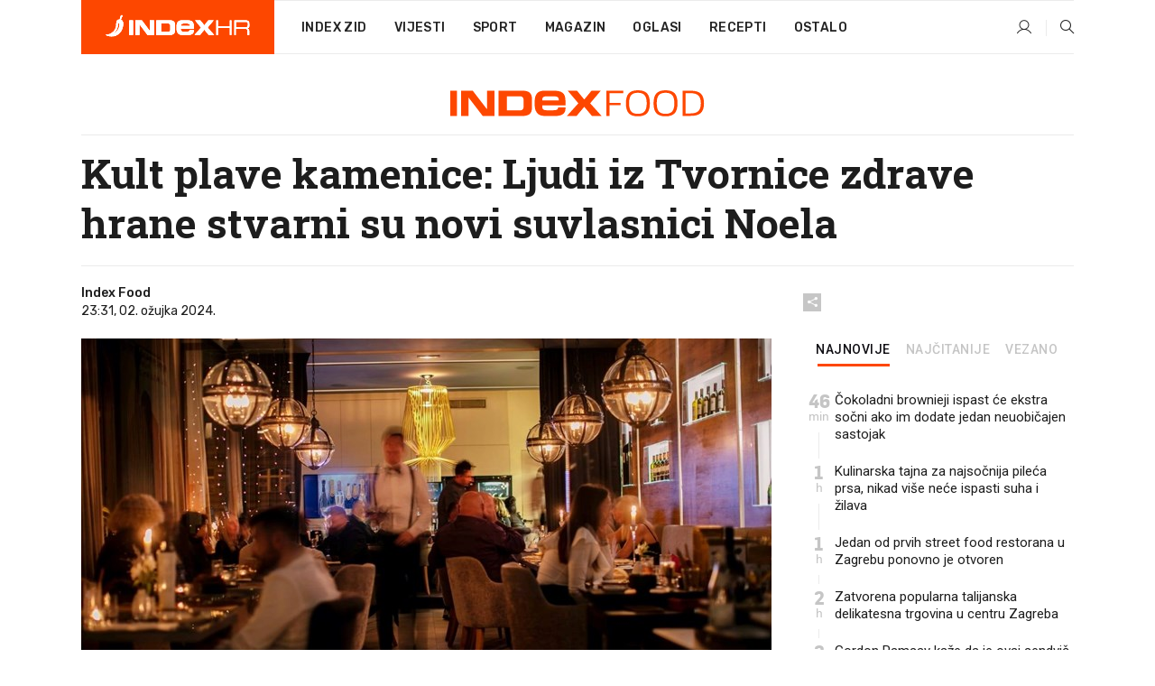

--- FILE ---
content_type: text/html; charset=utf-8
request_url: https://www.index.hr/food/clanak/kult-plave-kamenice-ljudi-iz-tvornice-zdrave-hrane-stvarni-su-novi-suvlasnici-noela/2543719.aspx?index_ref=clanak_procitaj_jos_d
body_size: 25403
content:


<!DOCTYPE html>
<html lang="hr">
<head>
    <!--detect slow internet connection-->
<script type="text/javascript">
    var IS_SLOW_INTERNET = false;
    var SLOW_INTERNET_THRESHOLD = 5000;//ms
    var slowLoadTimeout = window.setTimeout(function () {
        IS_SLOW_INTERNET = true;
    }, SLOW_INTERNET_THRESHOLD);

    window.addEventListener('load', function () {
        window.clearTimeout(slowLoadTimeout);
    }, false);
</script>

    <meta charset="utf-8" />
    <meta name="viewport" content="width=device-width,height=device-height, initial-scale=1.0">
    <title>Kult plave kamenice: Ljudi iz Tvornice zdrave hrane stvarni su novi suvlasnici Noela - Index.hr</title>
    <!--todo: remove on production-->
    <meta name="description" content="NOVOSTI iz jedinog zagrebačkog restorana s Michelinovom zvjezdicom.">
    <meta property="fb:app_id" content="216060115209819">
    <meta name="robots" content="max-image-preview:large">
    <meta name="referrer" content="no-referrer-when-downgrade">

    <link rel="preload" href="//micro.rubiconproject.com/prebid/dynamic/26072.js" as="script" />
    <link rel="preload" href="https://pagead2.googlesyndication.com/tag/js/gpt.js" as="script" />

     <!--adblock detection-->
<script src="/Scripts/adblockDetect/ads.js"></script>
    

<script>
    window.constants = window.constants || {};
    window.constants.statsServiceHost = 'https://stats.index.hr';
    window.constants.socketsHost = 'https://sockets.index.hr';
    window.constants.chatHost = 'https://chat.index.hr';
    window.constants.interactiveHost = 'https://interactive.index.hr';
    window.constants.ssoAuthority = 'https://sso.index.hr/';
</script>

    <link rel='preconnect' href='https://fonts.googleapis.com' crossorigin>
    <link href="https://fonts.googleapis.com/css2?family=Roboto+Slab:wght@400;500;700;800&family=Roboto:wght@300;400;500;700;900&family=Rubik:wght@300;400;500;600;700&family=EB+Garamond:wght@600;700;800" rel="preload" as="style">
    <link href="https://fonts.googleapis.com/css2?family=Roboto+Slab:wght@400;500;700;800&family=Roboto:wght@300;400;500;700;900&family=Rubik:wght@300;400;500;600;700&family=EB+Garamond:wght@600;700;800" rel="stylesheet">

    

        <link href="/Content/desktop-bundle.min.css?v=98d6b2ab-06da-4468-8590-bd3c114b9718" rel="preload" as="style" />
        <link href="/Content/desktop-bundle.min.css?v=98d6b2ab-06da-4468-8590-bd3c114b9718" rel="stylesheet" />

    <link href="/Scripts/desktop-bundle.min.js?v=98d6b2ab-06da-4468-8590-bd3c114b9718" rel="preload" as="script" />
    <script src="/Scripts/desktop-bundle.min.js?v=98d6b2ab-06da-4468-8590-bd3c114b9718"></script>

        <!--recover ads, if adblock detected-->
<!--adpushup recovery-->
<script data-cfasync="false" type="text/javascript">
    if (!accountService.UserHasPremium()) {
        (function (w, d) { var s = d.createElement('script'); s.src = '//delivery.adrecover.com/41144/adRecover.js'; s.type = 'text/javascript'; s.async = true; (d.getElementsByTagName('head')[0] || d.getElementsByTagName('body')[0]).appendChild(s); })(window, document);
    }
</script>


    <script>
        if (accountService.UserHasPremium()) {
            const style = document.createElement('style');
            style.textContent = `
                .js-slot-container,
                .js-slot-loader,
                .reserve-height {
                    display: none !important;
                }
            `;
            document.head.appendChild(style);
        }
    </script>

    
<script>
    !function (e, o, n, i) { if (!e) { e = e || {}, window.permutive = e, e.q = []; var t = function () { return ([1e7] + -1e3 + -4e3 + -8e3 + -1e11).replace(/[018]/g, function (e) { return (e ^ (window.crypto || window.msCrypto).getRandomValues(new Uint8Array(1))[0] & 15 >> e / 4).toString(16) }) }; e.config = i || {}, e.config.apiKey = o, e.config.workspaceId = n, e.config.environment = e.config.environment || "production", (window.crypto || window.msCrypto) && (e.config.viewId = t()); for (var g = ["addon", "identify", "track", "trigger", "query", "segment", "segments", "ready", "on", "once", "user", "consent"], r = 0; r < g.length; r++) { var w = g[r]; e[w] = function (o) { return function () { var n = Array.prototype.slice.call(arguments, 0); e.q.push({ functionName: o, arguments: n }) } }(w) } } }(window.permutive, "cd150efe-ff8f-4596-bfca-1c8765fae796", "b4d7f9ad-9746-4daa-b552-8205ef41f49d", { "consentRequired": true });
    window.googletag = window.googletag || {}, window.googletag.cmd = window.googletag.cmd || [], window.googletag.cmd.push(function () { if (0 === window.googletag.pubads().getTargeting("permutive").length) { var e = window.localStorage.getItem("_pdfps"); window.googletag.pubads().setTargeting("permutive", e ? JSON.parse(e) : []); var o = window.localStorage.getItem("permutive-id"); o && (window.googletag.pubads().setTargeting("puid", o), window.googletag.pubads().setTargeting("ptime", Date.now().toString())), window.permutive.config.viewId && window.googletag.pubads().setTargeting("prmtvvid", window.permutive.config.viewId), window.permutive.config.workspaceId && window.googletag.pubads().setTargeting("prmtvwid", window.permutive.config.workspaceId) } });
    
</script>
<script async src="https://b4d7f9ad-9746-4daa-b552-8205ef41f49d.edge.permutive.app/b4d7f9ad-9746-4daa-b552-8205ef41f49d-web.js"></script>


    

<script type="text/javascript" src="https://interactive.index.hr/js/embed/interactive.min.js"></script>
<script>
    var $inin = $inin || {};

    $inin.config = {
        log: false,
        enabled: false
    }

    var $ininque = $ininque || [];

    var userPPID = accountService.GetUserPPID();

    if (userPPID){
        $inin.setClientUserId(userPPID);
    }

    $inin.enable();
</script>

    <!-- Global site tag (gtag.js) - Google Analytics -->
<script type="didomi/javascript" async src="https://www.googletagmanager.com/gtag/js?id=G-5ZTNWH8GVX"></script>
<script>
    window.dataLayer = window.dataLayer || [];
    function gtag() { dataLayer.push(arguments); }
    gtag('js', new Date());

    gtag('config', 'G-5ZTNWH8GVX');
</script>

        <script src="https://freshatl.azurewebsites.net/js/fresh-atl.js" async></script>

    <script>
        var googletag = googletag || {};
        googletag.cmd = googletag.cmd || [];
    </script>

    
        


<!-- Make sure this is inserted before your GPT tag -->
<script>
    var amazonAdSlots = [];

    amazonAdSlots.push({
        slotID: 'DA_L',
        slotName: '/21703950087/DA_food_L',
        sizes: [[300, 250]]
    });

    amazonAdSlots.push({
        slotID: 'DA_R',
        slotName: '/21703950087/DA_food_R',
        sizes: [[300, 250]]
    });

    amazonAdSlots.push({
        slotID: 'DA3',
        slotName: '/21703950087/DA3_food',
        sizes: [[300, 250], [300, 600]]
    });

    amazonAdSlots.push({
        slotID: 'DA4',
        slotName: '/21703950087/DA4_food',
        sizes: [[970, 90], [728, 90], [970, 250]]
    });


            amazonAdSlots.push({
                slotID: 'dfp-DIA',
                slotName: '/21703950087/DIA_food',
                sizes: [[761, 152], [760, 200], [300, 250], [620, 350], [760, 150]]
            });

            amazonAdSlots.push({
                slotID: 'DA4',
                slotName: '/21703950087/DA_long',
                sizes: [[300, 250]]
            });
        </script>



    

<script type="text/javascript">
    window.gdprAppliesGlobally = true; (function () {
        function a(e) {
            if (!window.frames[e]) {
                if (document.body && document.body.firstChild) { var t = document.body; var n = document.createElement("iframe"); n.style.display = "none"; n.name = e; n.title = e; t.insertBefore(n, t.firstChild) }
                else { setTimeout(function () { a(e) }, 5) }
            }
        } function e(n, r, o, c, s) {
            function e(e, t, n, a) { if (typeof n !== "function") { return } if (!window[r]) { window[r] = [] } var i = false; if (s) { i = s(e, t, n) } if (!i) { window[r].push({ command: e, parameter: t, callback: n, version: a }) } } e.stub = true; function t(a) {
                if (!window[n] || window[n].stub !== true) { return } if (!a.data) { return }
                var i = typeof a.data === "string"; var e; try { e = i ? JSON.parse(a.data) : a.data } catch (t) { return } if (e[o]) { var r = e[o]; window[n](r.command, r.parameter, function (e, t) { var n = {}; n[c] = { returnValue: e, success: t, callId: r.callId }; a.source.postMessage(i ? JSON.stringify(n) : n, "*") }, r.version) }
            }
            if (typeof window[n] !== "function") { window[n] = e; if (window.addEventListener) { window.addEventListener("message", t, false) } else { window.attachEvent("onmessage", t) } }
        } e("__tcfapi", "__tcfapiBuffer", "__tcfapiCall", "__tcfapiReturn"); a("__tcfapiLocator"); (function (e) {
            var t = document.createElement("script"); t.id = "spcloader"; t.type = "text/javascript"; t.async = true; t.src = "https://sdk.privacy-center.org/" + e + "/loader.js?target=" + document.location.hostname; t.charset = "utf-8"; var n = document.getElementsByTagName("script")[0]; n.parentNode.insertBefore(t, n)
        })("02757520-ed8b-4c54-8bfd-4a5f5548de98")
    })();</script>


<!--didomi-->
<!--end-->


    <script>
        googletag.cmd.push(function() {
                
    googletag.pubads().setTargeting('rubrika', 'food');
    googletag.pubads().setTargeting('articleId', '2543719');
    googletag.pubads().setTargeting('Rijeci_iz_naslova', ["kult","plave","kamenice","ljudi","tvornice","zdrave","hrane","stvarni","novi","suvlasnici","noela"]);
    googletag.pubads().setTargeting('chat', 'no');
    googletag.pubads().setTargeting('paragrafX', '6');

    ;



            googletag.pubads().setTargeting('authorId', ["2148"]);
        

            googletag.pubads().setTargeting('tagId', ["15185","110380","266654","1101482","1150877","1150878"]);
        ;
        });
    </script>

    
<script>
    var mainIndexDomainPath = "https://www.index.hr" + window.location.pathname;

    googletag.cmd.push(function () {
        googletag.pubads().disableInitialLoad();
        googletag.pubads().enableSingleRequest();
        googletag.pubads().collapseEmptyDivs(true);
        googletag.pubads().setTargeting('projekt', 'index');
        googletag.pubads().setTargeting('referer', '');
        googletag.pubads().setTargeting('hostname', 'www.index.hr');
        googletag.pubads().setTargeting('ar_1', 'false');
        googletag.pubads().setTargeting('ab_test', '');
        googletag.pubads().setTargeting('prebid', 'demand manager');

        if ('cookieDeprecationLabel' in navigator) {
            navigator.cookieDeprecationLabel.getValue().then((label) => {
                googletag.pubads().setTargeting('TPC', label);
            });
        }
        else {
            googletag.pubads().setTargeting('TPC', 'none');
        }

    });

    googleTagService.AddSlotRenderEndedListener();
</script>
    <script type='text/javascript' src='//static.criteo.net/js/ld/publishertag.js'></script>

    <meta property="og:title" content="Kult plave kamenice: Ljudi iz Tvornice zdrave hrane stvarni su novi suvlasnici Noela" />
    <meta property="og:description" content="NOVOSTI iz jedinog zagreba&#x10D;kog restorana s Michelinovom zvjezdicom." />
    <meta property="og:image" content="https://ip.index.hr/remote/bucket.index.hr/b/index/a172ba2b-39d8-4693-bbf4-4c776df55164.jpg?fb_wtrmrk=food.jpg&amp;width=1200&amp;height=630&amp;mode=crop&amp;format=png" />
    <meta property="og:image:width" content="1200" />
    <meta property="og:image:height" content="630" />

    <meta name="twitter:card" content="summary_large_image">
    <meta name="twitter:site" content="@indexhr">
    <meta name="twitter:title" content="Kult plave kamenice: Ljudi iz Tvornice zdrave hrane stvarni su novi suvlasnici Noela">
    <meta name="twitter:description" content="NOVOSTI iz jedinog zagreba&#x10D;kog restorana s Michelinovom zvjezdicom.">
    <meta name="twitter:image" content="https://ip.index.hr/remote/bucket.index.hr/b/index/a172ba2b-39d8-4693-bbf4-4c776df55164.jpg?fb_wtrmrk=food.jpg&amp;width=1200&amp;height=630&amp;mode=crop&amp;format=png">

    <script type="application/ld&#x2B;json">
        {"@context":"https://schema.org","@type":"WebSite","name":"Index.hr","potentialAction":{"@type":"SearchAction","target":"https://www.index.hr/trazi.aspx?upit={search_term_string}","query-input":"required name=search_term_string"},"url":"https://www.index.hr/"}
    </script>
    <script type="application/ld&#x2B;json">
        {"@context":"https://schema.org","@type":"Organization","name":"Index.hr","sameAs":["https://www.facebook.com/index.hr/","https://twitter.com/indexhr","https://www.youtube.com/channel/UCUp6H4ko32XqnV_6MOPunBA"],"url":"https://www.index.hr/","logo":{"@type":"ImageObject","url":"https://www.index.hr/Content/img/logo/index_logo_112x112.png"}}
    </script>

    <!-- Meta Pixel Code -->
<script>
    !function (f, b, e, v, n, t, s) {
        if (f.fbq) return; n = f.fbq = function () {
            n.callMethod ?
                n.callMethod.apply(n, arguments) : n.queue.push(arguments)
        };
        if (!f._fbq) f._fbq = n; n.push = n; n.loaded = !0; n.version = '2.0';
        n.queue = []; t = b.createElement(e); t.async = !0;
        t.src = v; s = b.getElementsByTagName(e)[0];
        s.parentNode.insertBefore(t, s)
    }(window, document, 'script',
        'https://connect.facebook.net/en_US/fbevents.js');
    fbq('init', '1418122964915670');
    fbq('track', 'PageView');
</script>
<noscript>
    <img height="1" width="1" style="display:none"
         src="https://www.facebook.com/tr?id=1418122964915670&ev=PageView&noscript=1" />
</noscript>
<!-- End Meta Pixel Code -->


    <script src="https://apetite.index.hr/bundles/apetite.js"></script>
    <script>
        var apetite = new AnalyticsPetite({ host: 'https://apetite.index.hr' });
        
                        apetite.setCategory('food');
                        apetite.setArticleId('a-2543719');

        apetite.collect();
    </script>

    
    <link href="/Content/bootstrap-rating.css" rel="stylesheet" />
    <script async src='https://www.google.com/recaptcha/api.js'></script>

        <link rel="canonical" href="https://www.index.hr/food/clanak/kult-plave-kamenice-ljudi-iz-tvornice-zdrave-hrane-stvarni-su-novi-suvlasnici-noela/2543719.aspx">
        <link rel="alternate" href="https://www.index.hr/mobile/food/clanak/kult-plave-kamenice-ljudi-iz-tvornice-zdrave-hrane-stvarni-su-novi-suvlasnici-noela/2543719.aspx">

    <link rel="og:url" href="https://www.index.hr/clanak.aspx?id=2543719">


        <link rel="amphtml" href="https://www.index.hr/amp/food/clanak/kult-plave-kamenice-ljudi-iz-tvornice-zdrave-hrane-stvarni-su-novi-suvlasnici-noela/2543719.aspx">

    <meta property="og:type" content="article" />
    <meta property="og:url" content="https://www.index.hr/clanak.aspx?id=2543719">

    <script type="application/ld&#x2B;json">
        {"@context":"https://schema.org","@type":"WebPage","name":"Kult plave kamenice: Ljudi iz Tvornice zdrave hrane stvarni su novi suvlasnici Noela","description":"NOVOSTI iz jedinog zagrebačkog restorana s Michelinovom zvjezdicom.","url":"https://www.index.hr/","publisher":{"@type":"Organization","name":"Index.hr","sameAs":["https://www.facebook.com/index.hr/","https://twitter.com/indexhr","https://www.youtube.com/channel/UCUp6H4ko32XqnV_6MOPunBA"],"url":"https://www.index.hr/","logo":{"@type":"ImageObject","url":"https://www.index.hr/Content/img/logo/index_logo_112x112.png"}}}
    </script>
    <script type="application/ld&#x2B;json">
        {"@context":"https://schema.org","@type":"BreadcrumbList","itemListElement":[{"@type":"ListItem","name":"Index.hr","item":{"@type":"Thing","@id":"https://www.index.hr"},"position":1},{"@type":"ListItem","name":"Food","item":{"@type":"Thing","@id":"https://www.index.hr/food"},"position":2},{"@type":"ListItem","name":"Osobni automobili","item":{"@type":"Thing","@id":"https://www.index.hr/food/rubrika/osobni-automobili/0.aspx"},"position":3},{"@type":"ListItem","name":"Kult plave kamenice: Ljudi iz Tvornice zdrave hrane stvarni su novi suvlasnici Noela","item":{"@type":"Thing","@id":"https://www.index.hr/food/clanak/kult-plave-kamenice-ljudi-iz-tvornice-zdrave-hrane-stvarni-su-novi-suvlasnici-noela/2543719.aspx"},"position":4}]}
    </script>
    <script type="application/ld&#x2B;json">
        {"@context":"https://schema.org","@type":"NewsArticle","name":"Kult plave kamenice: Ljudi iz Tvornice zdrave hrane stvarni su novi suvlasnici Noela","description":"NOVOSTI iz jedinog zagrebačkog restorana s Michelinovom zvjezdicom.","image":{"@type":"ImageObject","url":"https://ip.index.hr/remote/bucket.index.hr/b/index/a172ba2b-39d8-4693-bbf4-4c776df55164.jpg","height":847,"width":1600},"mainEntityOfPage":{"@type":"WebPage","name":"Kult plave kamenice: Ljudi iz Tvornice zdrave hrane stvarni su novi suvlasnici Noela","description":"NOVOSTI iz jedinog zagrebačkog restorana s Michelinovom zvjezdicom.","url":"https://www.index.hr/food/clanak/kult-plave-kamenice-ljudi-iz-tvornice-zdrave-hrane-stvarni-su-novi-suvlasnici-noela/2543719.aspx","publisher":{"@type":"Organization","name":"Index.hr","sameAs":["https://www.facebook.com/index.hr/","https://twitter.com/indexhr","https://www.youtube.com/channel/UCUp6H4ko32XqnV_6MOPunBA"],"url":"https://www.index.hr/","logo":{"@type":"ImageObject","url":"https://www.index.hr/Content/img/logo/index_logo_112x112.png"}}},"url":"https://www.index.hr/food/clanak/kult-plave-kamenice-ljudi-iz-tvornice-zdrave-hrane-stvarni-su-novi-suvlasnici-noela/2543719.aspx","author":{"@type":"Organization","name":"Index.hr","sameAs":["https://www.facebook.com/index.hr/","https://twitter.com/indexhr","https://www.youtube.com/channel/UCUp6H4ko32XqnV_6MOPunBA"],"url":"https://www.index.hr/","logo":{"@type":"ImageObject","url":"https://www.index.hr/Content/img/logo/index_logo_112x112.png"}},"dateModified":"2024-03-02","datePublished":"2024-03-02","headline":"Kult plave kamenice: Ljudi iz Tvornice zdrave hrane stvarni su novi suvlasnici Noela","isAccessibleForFree":true,"keywords":"recepti,noel,indexrecepti,indexfood,noel zagreb,elvis kajtazović","publisher":{"@type":"Organization","name":"Index.hr","sameAs":["https://www.facebook.com/index.hr/","https://twitter.com/indexhr","https://www.youtube.com/channel/UCUp6H4ko32XqnV_6MOPunBA"],"url":"https://www.index.hr/","logo":{"@type":"ImageObject","url":"https://www.index.hr/Content/img/logo/index_logo_112x112.png"}},"isPartOf":{"@type":["NewsArticle"],"name":"Index.hr","productID":"CAoiEN-u-SQZulOA8lpEXJtZjRU:index_premium"}}
    </script>

    <script src="https://cdnjs.cloudflare.com/ajax/libs/fingerprintjs2/1.6.1/fingerprint2.min.js"></script>

        <link rel="preload" as="image" imagesrcset="https://ip.index.hr/remote/bucket.index.hr/b/index/a172ba2b-39d8-4693-bbf4-4c776df55164.jpg?width=765&amp;height=405">

        <script type="text/javascript">
            window._taboola = window._taboola || [];
            _taboola.push({ article: 'auto' });
            !function (e, f, u, i) {
                if (!document.getElementById(i)) {
                    e.async = 1;
                    e.src = u;
                    e.id = i;
                    f.parentNode.insertBefore(e, f);
                }
            }(document.createElement('script'),
                document.getElementsByTagName('script')[0],
                '//cdn.taboola.com/libtrc/indexhr-en/loader.js',
                'tb_loader_script');
            if (window.performance && typeof window.performance.mark == 'function') { window.performance.mark('tbl_ic'); }
        </script>

    <script>
        bridPlayerService.AddKeyValueIntoMacros('rubrika', 'food');
        bridPlayerService.AddKeyValueIntoMacros('projekt', 'index');
    </script>

</head>
<body>
    <script>
    window.fbAsyncInit = function () {
        FB.init({
            appId: '216060115209819',
            xfbml: true,
            version: 'v19.0'
        });
    };
</script>
<script async defer crossorigin="anonymous" src="https://connect.facebook.net/hr_HR/sdk.js"></script>
    <!--OpenX-->
<iframe src="//u.openx.net/w/1.0/pd?ph=&cb=6d2641d2-ccfc-4405-beca-c1a98d1d6983&gdpr=1&gdpr_consent=2" style="display:none;width:0;height:0;border:0; border:none;"></iframe>

        




    <div class="main-container no-padding main-content-bg">
                

<div class="google-billboard-top">
    <!-- /21703950087/DB1 -->
    <div id='DB1' class="js-slot-container" data-css-class="google-box bottom-margin-60">
        <script>
            googletag.cmd.push(function () {
                googletag.defineSlot('/21703950087/DB1', [[970, 250], [970, 500], [970, 90], [728, 90], [800, 250], [1, 1]], 'DB1').addService(googletag.pubads());

                googletag.display('DB1');
            });
        </script>
    </div>
</div>

    </div>

    


<header class="main-menu-container">
    <div class="float-menu no-height" style="" menu-fix-top>
        <div class="main-container no-height clearfix">
            <div class="main-menu no-height">
                    <h1 class="js-logo logo food-gradient-bg">
                        <img class="main" src="/Content/img/logo/index_main.svg" alt="index.hr" />
                        <img class="small" src="/Content/img/logo/paprika_logo.svg" alt="index.hr" />
                        <a class="homepage-link" href="/" title="index.hr"> </a>
                    </h1>
                <nav class="menu-holder clearfix" aria-label="Glavna navigacija">
                    <ul>
                        <li>
                            <a class="main-text-hover no-drop" href="/zid"> Index Zid</a>
                        </li>

                        <li>
                            <a class="vijesti-text-hover" href="/vijesti">
                                Vijesti
                            </a>
                        </li>
                        <li>
                            <a class="sport-text-hover" href="/sport">
                                Sport
                            </a>
                        </li>
                        <li class="menu-drop">
                            <span class="expandable magazin-text-hover">Magazin</span>
                            <ul class="dropdown-content display-none">
                                <li class="magazin-bg-hover">
                                    <a href="/magazin">
                                        Magazin
                                    </a>
                                </li>
                                <li class="shopping-bg-gradient-hover">
                                    <a href="/shopping">
                                        Shopping
                                    </a>
                                </li>
                                <li class="ljubimci-bg-hover">
                                    <a href="/ljubimci">
                                        Ljubimci
                                    </a>
                                </li>
                                <li class="food-bg-hover">
                                    <a href="/food">
                                        Food
                                    </a>
                                </li>
                                <li class="mame-bg-hover">
                                    <a href="/mame">
                                        Mame
                                    </a>
                                </li>
                                <li class="auto-bg-gradient-hover">
                                    <a href="/auto">
                                        Auto
                                    </a>
                                </li>
                                <li class="fit-bg-hover">
                                    <a href="/fit">
                                        Fit
                                    </a>
                                </li>
                                <li class="chill-bg-hover">
                                    <a href="/chill">
                                        Chill
                                    </a>
                                </li>
                                <li class="horoskop-bg-hover">
                                    <a href="/horoskop">
                                        Horoskop
                                    </a>
                                </li>
                            </ul>
                        </li>
                        <li>
                            <a class="oglasi-text-hover" href="https://www.index.hr/oglasi">
                                Oglasi
                            </a>
                        </li>
                        <li>
                            <a class="recepti-text-hover" href="https://recepti.index.hr">
                                Recepti
                            </a>
                        </li>
                        <li class="menu-drop">
                            <span class="expandable">Ostalo</span>
                            <ul class="dropdown-content ostalo display-none">
                                <li class="main-bg-hover">
                                    <a href="https://jobs.index.hr/">
                                        Zaposli se na Indexu
                                    </a>
                                </li>
                                <li class="lajkhr-bg-hover">
                                    <a href="https://www.index.hr/lajk/">
                                        Lajk.hr
                                    </a>
                                </li>
                                <li class="vjezbe-bg-hover">
                                    <a href="https://vjezbe.index.hr">
                                        Vježbe
                                    </a>
                                </li>
                                <li class="main-bg-hover">
                                    <a href="/info/tecaj">
                                        Tečaj
                                    </a>
                                </li>
                                <li class="main-bg-hover">
                                    <a href="/info/tv">
                                        TV program
                                    </a>
                                </li>
                                <li class="main-bg-hover">
                                    <a href="/info/kino">
                                        Kino
                                    </a>
                                </li>
                                <li class="main-bg-hover">
                                    <a href="/info/vrijeme">
                                        Vrijeme
                                    </a>
                                </li>
                                <li class="kalendar-bg-hover">
                                    <a href="/kalendar">
                                        Kalendar
                                    </a>
                                </li>
                            </ul>
                        </li>
                    </ul>
                    <ul class="right-part">
                        <li id="login-menu" class="menu-drop">
                            


<div id="menu-login"
     v-scope
     v-cloak
     @mounted="onLoad">
    <div v-if="userInfo !== null && userInfo.IsLoggedIn === true">
        <div class="user-menu expandable no-padding">
            <div v-if="userInfo.ProfileImage === null" class="initials-holder separator center-aligner">
                <div class="initials center-aligner">
                    {{userInfo.Initials}}
                </div>
                <div class="user-firstname">
                    {{userInfo.FirstName}}
                </div>
            </div>

            <div v-if="userInfo.ProfileImage !== null" class="avatar separator center-aligner">
                <img :src="'https://ip.index.hr/remote/bucket.index.hr/b/index/' + userInfo.ProfileImage + '?width=20&height=20&mode=crop'" />
                <div class="user-firstname">
                    {{userInfo.FirstName}}
                </div>
            </div>
        </div>
        <ul class="dropdown-content display-none">
            <li class="main-bg-hover">
                <a href="/profil">Moj profil</a>
            </li>
            <li class="main-bg-hover">
                <a :href="'https://sso.index.hr/' + 'account/dashboard?redirect_hint=' + 'https%3A%2F%2Fwww.index.hr%2Ffood%2Fclanak%2Fkult-plave-kamenice-ljudi-iz-tvornice-zdrave-hrane-stvarni-su-novi-suvlasnici-noela%2F2543719.aspx%3Findex_ref%3Dclanak_procitaj_jos_d'">Upravljanje računom</a>
            </li>
            <li class="main-bg-hover">
                <a @click="logout">Odjavite se</a>
            </li>
        </ul>
    </div>

    <div v-if="userInfo === null || userInfo.IsLoggedIn === false" @click="login" class="user-menu no-padding">
        <div class="login-btn separator">
            <i class="index-user-alt"></i>
        </div>
    </div>
</div>

<script>
    PetiteVue.createApp({
        userInfo: {},
        onLoad() {
            var self = this;

            var userInfoCookie = accountService.GetUserInfo();

            var userHasPremium = accountService.UserHasPremium();
            googleEventService.CreateCustomEventGA4("user_data", "has_premium", userHasPremium);

            if (userInfoCookie != null) {
                if (userInfoCookie.HasPremium === undefined) {
                    accountService.DeleteMetaCookie();

                    accountService.CreateMetaCookie()
                    .then(function (response) {
                        self.userInfo = accountService.GetUserInfo();
                    });
                }
                else if (userInfoCookie.IsLoggedIn === true) {
                    userApiService.getPremiumStatus()
                    .then(function (response) {
                        if (response.data.HasPremium != userInfoCookie.HasPremium) {
                            accountService.DeleteMetaCookie();

                            accountService.CreateMetaCookie()
                            .then(function (response) {
                                self.userInfo = accountService.GetUserInfo();
                            });
                        }
                    });
                }
                else {
                    self.userInfo = accountService.GetUserInfo();
                }
            }
            else {
                accountService.CreateMetaCookie()
                .then(function (response) {
                    self.userInfo = accountService.GetUserInfo();
                });
            }
        },
        login() {
            globalDirectives.ShowLoginPopup()
        },
        logout() {
            accountService.Logout('/profil/odjava')
        }
    }).mount("#menu-login");
</script>

                        </li>
                        <li>
                            <a href="/trazi.aspx" class="menu-icon btn-open-search"><i class="index-magnifier"></i></a>
                        </li>
                    </ul>
                </nav>
            </div>
        </div>
    </div>

        



</header>


        <div class="dfp-left-column">
            

<!-- /21703950087/D_sky_L -->
<div id='D_sky_L' class="js-slot-container" data-css-class="google-box">
    <script>
        googletag.cmd.push(function () {
            googletag.defineSlot('/21703950087/D_sky_L', [[300, 600], [160, 600]], 'D_sky_L').addService(googletag.pubads());
            googletag.display('D_sky_L');
        });
    </script>
</div>
        </div>

    <main>
        







    


<div class="js-slot-container" data-has-close-btn="true">
    <div class="js-slot-close-btn dfp-close-btn dfp-close-btn-fixed display-none">
        <div class="close-btn-creative">
            <i class="index-close"></i>
        </div>
    </div>

    <!-- /21703950087/D_sticky -->
    <div id='D_sticky' class="js-slot-holder" data-css-class="google-box bottom-sticky">
        <script>
            googletag.cmd.push(function () {
                googletag.defineSlot('/21703950087/D_sticky_all', [[1200, 150], [728, 90], [970, 250], [970, 90], [1, 1]], 'D_sticky').addService(googletag.pubads());

                googletag.display('D_sticky');
            });
        </script>
    </div>
</div>



<style>
    .main-container {
        max-width: 1140px;
    }

    .dfp-left-column {
        margin-right: 570px;
    }

    .dfp-right-column {
        margin-left: 570px;
    }
</style>

<article class="article-container"  data-breakrows="6" data-author="[2148]">
    <div class="article-header-code">
        
    </div>

    <div class="article-holder main-container main-content-bg higher-content-s">




            

<a href="/food" class="header-banner-container">
    <img src="/Content/img/logo/index_color_food.svg" />
</a>


        <header class="article-title-holder">
            


<h1 class="food-text-parsed title js-main-title">
    Kult plave kamenice: Ljudi iz Tvornice zdrave hrane stvarni su novi suvlasnici Noela
</h1>

<div class="article-info flex">
    <div class="author-holder flex">

        <div class="flex-1">
                <div class="author-name flex">
                    Index Food

                </div>

            <div>
                23:31, 02. o&#x17E;ujka 2024.
            </div>
        </div>
    </div>
    <div class="social-holder flex">
        <div class="other"><i class="index-share"></i></div>
        


<div class="share-buttons-holder display-none clearfix">
    <div class="facebook-bg share-button" share-button data-share-action="facebook" data-article-id="2543719" data-facebook-url="https://www.index.hr/clanak.aspx?id=2543719">
        <i class="index-facebook"></i>
    </div>

    <script type="text/javascript" async src="https://platform.twitter.com/widgets.js"></script>
    <a class="share-button x-bg" share-button data-share-action="twitter" data-article-id="2543719" href="https://twitter.com/intent/tweet?url=https://www.index.hr/clanak.aspx?id=2543719&via=indexhr&text=Kult plave kamenice: Ljudi iz Tvornice zdrave hrane stvarni su novi suvlasnici Noela&size=large">
        <i class="index-x"></i>
    </a>

    <script type="text/javascript" async defer src="//assets.pinterest.com/js/pinit.js"></script>

    <a class="share-button pinterest-bg pin-it-button" share-button data-share-action="pinterest" data-article-id="2543719" href="http://pinterest.com/pin/create/button/?url=https://www.index.hr/clanak.aspx?id=2543719&media=https://ip.index.hr/remote/bucket.index.hr/b/index/a172ba2b-39d8-4693-bbf4-4c776df55164.jpg&description=Kult plave kamenice: Ljudi iz Tvornice zdrave hrane stvarni su novi suvlasnici Noela" data-pin-custom="true">
        <i class="index-pinterest"></i>
    </a>

    <a class="share-button gplus-bg" share-button data-share-action="gplus" data-article-id="2543719" href="https://plus.google.com/share?url=https://www.index.hr/clanak.aspx?id=2543719" onclick="javascript:window.open(this.href,'', 'menubar=no,toolbar=no,resizable=yes,scrollbars=yes,height=600,width=400');return false;">
        <i class="index-gplus"></i>
    </a>

    <a class="share-button linkedin-bg" share-button data-share-action="linkedin" data-article-id="2543719" href="https://www.linkedin.com/shareArticle?mini=true&url=https://www.index.hr/clanak.aspx?id=2543719&title=Kult plave kamenice: Ljudi iz Tvornice zdrave hrane stvarni su novi suvlasnici Noela&summary=NOVOSTI iz jedinog zagreba&#x10D;kog restorana s Michelinovom zvjezdicom.&source=Index.hr" onclick="javascript:window.open(this.href,'', 'menubar=no,toolbar=no,resizable=yes,scrollbars=yes,height=400,width=600');return false;">
        <i class="index-linkedIn"></i>
    </a>

    <a class="share-button mail-bg" share-button data-share-action="mail" data-article-id="2543719" href="mailto:?subject=Kult plave kamenice: Ljudi iz Tvornice zdrave hrane stvarni su novi suvlasnici Noela&body=https%3A%2F%2Fwww.index.hr%2Fclanak.aspx%3Fid%3D2543719" target="_blank">
        <i class="index-mail"></i>
    </a>

    <div class="share-button btn-close">
        <i class="index-close"></i>
    </div>
</div>
    </div>
</div>


        </header>

        <div class="top-part flex">
            <div class="left-part">
                        

<figure class="img-container">
        <div class="img-holder" style="padding-bottom: 52.94%;">
            <img class="img-responsive" src="https://ip.index.hr/remote/bucket.index.hr/b/index/a172ba2b-39d8-4693-bbf4-4c776df55164.jpg?width=765&amp;height=405" alt="Kult plave kamenice: Ljudi iz Tvornice zdrave hrane stvarni su novi suvlasnici Noela" />
        </div>

        <figcaption class="main-img-desc clearfix">
            <span></span>
                <span class="credits">Foto: Facebook/Noel</span>
        </figcaption>
</figure>

                <div class="content-holder">

                    <div class="text-holder">
                            

<section class="text food-link-underline js-smartocto" aria-label="Tekst članka">
    <p>ELVIS KAJTAZOVIĆ, vlasnik Tvornice zdrave hrane, i partneri stvarni su novi suvlasnici Michelinova Noela, piše <a href="https://plavakamenica.hr/2024/03/02/ekskluzivno-iz-noela-elvis-kajtazovic-vlasnik-tvornice-zdrave-hrane-i-partneri-stvarni-su-novi-suvlasnici-michelinova-noela/" target="_blank">Plava kamenica</a>. Krajem siječnja, uz ostale gastro portale u zemlji, pisali smo kako je chef Mario Mandarić postao novi suvlasnik Noela, jedinog zagrebačkog restorana s Michelinovom zvjezdicom (više o tome <a href="https://www.index.hr/food/clanak/noel-otvara-jos-jednu-pekarnicu-burger-barove-i-pizzeriju-mandaric-postao-suvlasnik/2533631.aspx" target="_blank">ovdje</a>).</p>

<p>No u stvarnosti, kako je maloprije objavila Kamenica, "Mario Mandarić bio je uglavnom maneken zagrebačkih poduzetnika sa snažnim financijskim zaleđem", i u cijeloj priči riječ je o Elvisu Kajtazoviću, osnivaču brenda Tvornica zdrave hrane. Kao suvlasnici su upisani i Tomislav Marković i Dominik Milolož, također povezan s Tvornicom zdrave hrane, navode.</p>

<p>Vlasnici Tvornice zdrave hrane eksplicitno su im potvrdili da su se povezali s Noelom, pišu.</p>

<div class="js-slot-container reserve-height-with-disclaimer" data-css-class="dfp-inarticle" data-disclaimer="true" data-css-remove-after-render="reserve-height-with-disclaimer">
        <div class="js-slot-loader main-loader center-aligner">
            <div class="loader-animation"><div></div><div></div><div></div><div></div></div>
        </div>

    <span class="js-slot-disclaimer ad-unit-text display-none">
        Tekst se nastavlja ispod oglasa
    </span>

    <div class="flex no-margin double">
        <!-- /21703950087/DA_L -->
        <div id="DA_L" class="no-margin">
            <script>
                googletag.cmd.push(function () {
                    var slot = googletag.defineSlot('/21703950087/DA_L', [[320, 180], [300, 170], [250, 250], [200, 200], [320, 100], [300, 250], [300, 100], [300, 50], [1, 1]], 'DA_L').addService(googletag.pubads());

                    if ('True' == 'True') {
                        slot.setCollapseEmptyDiv(true, false);
                    }

                    googletag.display('DA_L');
                });
            </script>
        </div>

        <!-- /21703950087/DA_R -->
        <div id="DA_R" class="no-margin">
            <script>
                googletag.cmd.push(function () {
                    var slot = googletag.defineSlot('/21703950087/DA_R', [[320, 180], [300, 170], [250, 250], [200, 200], [320, 100], [300, 250], [300, 100], [300, 50], [1, 1]], 'DA_R').addService(googletag.pubads());

                    if ('True' == 'True') {
                        slot.setCollapseEmptyDiv(true, false);
                    }

                    googletag.display('DA_R');
                });
            </script>
        </div>
    </div>
</div>


<h3>"Možemo potvrditi..."</h3>

<p>"Možemo potvrditi suradnju na strateškoj razini, koja je nastala kao rezultat zajedničke težnje da Noel još više približimo standardima održivog poslovanja i zero waste koncepta koji Tvornica zdrave hrane promovira od početka svog postojanja. Operativno, Noel ostaje u sigurnim rukama gospodina Mandarića i gospodina Juga", rekli su za Kamenicu iz TZH-a.</p>

<p>"Moramo priznati da nam je teško zamisliti kako vlasnici lanca zdrave hrane strateški upravljaju restoranom visoke kuhinje. Vrijeme će pokazati je li naša skepsa. Za Noel je, naravno, najvažnije da zadrži Michelinovu zvjezdicu. Ako Noel zadrži zvjezdicu, njegovi novi suvlasnici iz Tvornice zdrave hrane mogu biti mirni do idućeg proljeća", zaključuju iz gore spomenutog portala.</p>

<p>Inače, nedavno smo napravili reportažu upravo o njihovim krafnama, odnosno o krafnama iz njihove pekarnice Noel Bread and Deli, a cijela priča je <a href="https://www.index.hr/food/clanak/krafne-su-im-toliko-popularne-da-su-ih-uveli-u-stalnu-ponudu-saznali-smo-vise/2538347.aspx" target="_blank">ovdje</a>.</p>

</section>


                        

<div class="article-report-container ">
    <div class="article-report-trigger" data-article-id="2543719">
        <div class="bullet-send-report-icon">
            <i class="index-send"></i>
        </div>
        Znate li nešto više o temi ili želite prijaviti grešku u tekstu? Kliknite <strong>ovdje</strong>.
        </div>
    <div class="popup-holder report-holder display-none">
        <div class="loading-container">
            <span class="img-helper"></span>
            <img src="/Content/img/loader_40px.gif" />
        </div>
    </div>
</div>

                        

<div class="article-call-to-action js-article-call-to-action">
    <div class="subtitle flex text-uppercase food-text">
        <div class="flex first-part">
            <div class="subtitle__logo js-article-call-to-action-logo">Ovo je <i class="index-logo"></i>.</div>
            <div class="subtitle__nation js-article-call-to-action-nation">Homepage nacije.</div>
        </div>
        <div class="subtitle__visitors js-article-call-to-action-visitors" data-text="832.370 čitatelja danas."></div>
    </div>
    <div class="bullets">
        <div class="bullet-send-report-icon">
            <i class="index-send"></i>
        </div>
        Imate važnu priču? Javite se na <strong>desk@index.hr</strong> ili klikom <strong><a class="food-text-hover" href="/posaljite-pricu?index_ref=article_vazna_prica">ovdje</a></strong>. Atraktivne fotografije i videe plaćamo.
    </div>
    <div class="bullets">
        <div class="bullet-send-report-icon">
            <i class="index-send"></i>
        </div>
        Želite raditi na Indexu? Prijavite se <strong><a class="food-text-hover" href="https://jobs.index.hr?index_ref=article_index_jobs" target="_blank">ovdje</a></strong>.
    </div>
</div>

                        





                            

<!-- /21703950087/DIA -->
<div id="DIA" class="js-slot-container" data-css-class="google-box margin-top-20 top-padding border-top">
    <script>
        googletag.cmd.push(function () {
            googletag.defineSlot('/21703950087/DIA', [[300, 250], [336, 280], [620, 350], [760, 150], [760, 200], [761, 152], [1, 1], 'fluid'], 'DIA').addService(googletag.pubads());
            googletag.display('DIA');
        });
    </script>
</div>


                        


<div class="reactions-container clearfix">
    <div class="social-holder social-bottom flex">
        <div class="other"><i class="index-share"></i></div>
        


<div class="share-buttons-holder display-none clearfix">
    <div class="facebook-bg share-button" share-button data-share-action="facebook" data-article-id="2543719" data-facebook-url="https://www.index.hr/clanak.aspx?id=2543719">
        <i class="index-facebook"></i>
    </div>

    <script type="text/javascript" async src="https://platform.twitter.com/widgets.js"></script>
    <a class="share-button x-bg" share-button data-share-action="twitter" data-article-id="2543719" href="https://twitter.com/intent/tweet?url=https://www.index.hr/clanak.aspx?id=2543719&via=indexhr&text=Kult plave kamenice: Ljudi iz Tvornice zdrave hrane stvarni su novi suvlasnici Noela&size=large">
        <i class="index-x"></i>
    </a>

    <script type="text/javascript" async defer src="//assets.pinterest.com/js/pinit.js"></script>

    <a class="share-button pinterest-bg pin-it-button" share-button data-share-action="pinterest" data-article-id="2543719" href="http://pinterest.com/pin/create/button/?url=https://www.index.hr/clanak.aspx?id=2543719&media=https://ip.index.hr/remote/bucket.index.hr/b/index/a172ba2b-39d8-4693-bbf4-4c776df55164.jpg&description=Kult plave kamenice: Ljudi iz Tvornice zdrave hrane stvarni su novi suvlasnici Noela" data-pin-custom="true">
        <i class="index-pinterest"></i>
    </a>

    <a class="share-button gplus-bg" share-button data-share-action="gplus" data-article-id="2543719" href="https://plus.google.com/share?url=https://www.index.hr/clanak.aspx?id=2543719" onclick="javascript:window.open(this.href,'', 'menubar=no,toolbar=no,resizable=yes,scrollbars=yes,height=600,width=400');return false;">
        <i class="index-gplus"></i>
    </a>

    <a class="share-button linkedin-bg" share-button data-share-action="linkedin" data-article-id="2543719" href="https://www.linkedin.com/shareArticle?mini=true&url=https://www.index.hr/clanak.aspx?id=2543719&title=Kult plave kamenice: Ljudi iz Tvornice zdrave hrane stvarni su novi suvlasnici Noela&summary=NOVOSTI iz jedinog zagreba&#x10D;kog restorana s Michelinovom zvjezdicom.&source=Index.hr" onclick="javascript:window.open(this.href,'', 'menubar=no,toolbar=no,resizable=yes,scrollbars=yes,height=400,width=600');return false;">
        <i class="index-linkedIn"></i>
    </a>

    <a class="share-button mail-bg" share-button data-share-action="mail" data-article-id="2543719" href="mailto:?subject=Kult plave kamenice: Ljudi iz Tvornice zdrave hrane stvarni su novi suvlasnici Noela&body=https%3A%2F%2Fwww.index.hr%2Fclanak.aspx%3Fid%3D2543719" target="_blank">
        <i class="index-mail"></i>
    </a>

    <div class="share-button btn-close">
        <i class="index-close"></i>
    </div>
</div>
    </div>
</div>

                            


<nav class="tags-holder" aria-label="Tagovi">
		<a href="/tag/15185/recepti.aspx"
		   class="food-bg-hover tag-item ">
			<span class="food-text hashtag">#</span>recepti
		</a>
		<a href="/tag/110380/noel.aspx"
		   class="food-bg-hover tag-item ">
			<span class="food-text hashtag">#</span>noel
		</a>
		<a href="/tag/266654/indexrecepti.aspx"
		   class="food-bg-hover tag-item ">
			<span class="food-text hashtag">#</span>indexrecepti
		</a>
		<a href="/tag/1101482/indexfood.aspx"
		   class="food-bg-hover tag-item ">
			<span class="food-text hashtag">#</span>indexfood
		</a>
		<a href="/tag/1150877/noel-zagreb.aspx"
		   class="food-bg-hover tag-item ">
			<span class="food-text hashtag">#</span>noel zagreb
		</a>
		<a href="/tag/1150878/elvis-kajtazovic.aspx"
		   class="food-bg-hover tag-item display-none">
			<span class="food-text hashtag">#</span>elvis kajtazovi&#x107;
		</a>

		<div class="food-bg-hover tag-item btn-load-more" tags-load-more>
			<i class="index-dots"></i>
		</div>
</nav>
                    </div>
                </div>
            </div>
            <aside class="right-part direction-column flex" aria-label="Najnoviji članci">
                <div>
                        

<!-- /21703950087/Box1 -->
<div id='Box1' class="js-slot-container" data-css-class="google-box bottom-margin-50">
    <script>
        googletag.cmd.push(function () {
            googletag.defineSlot('/21703950087/Box1', [[300, 170], [250, 250], [200, 200], [160, 600], [300, 250], [300, 100], [300, 600], [300, 50], [1, 1], 'fluid'], 'Box1').addService(googletag.pubads());

            googletag.display('Box1');
        });
    </script>
</div>



                    

<div class="timeline-side">
    <ul class="nav timeline-tab" timeline-tab role="tablist" data-category="food" data-category-id="5056">
        <li role="presentation" class="active latest"><a href="#tab-content-latest" aria-controls="tab-content-latest" role="tab" data-toggle="tab"> Najnovije</a></li>
        <li role="presentation" class="most-read"><a href="#tab-content-most-read" aria-controls="tab-content-most-read" role="tab" data-toggle="tab"> Najčitanije</a></li>
        <li role="presentation" class="related"><a href="#tab-content-related" data-id="tab-content-related" aria-controls="tab-content-related" role="tab" data-toggle="tab"> Vezano</a></li>
        <hr class="food-bg" />
    </ul>
    <div class="tab-content">
        <div role="tabpanel" class="tab-pane active" id="tab-content-latest">
            


    <div class="timeline-content latest">
        <ul>
                <li>
                    <article class="flex">
                            <div class="side-content text-center disabled-text">
                                <span class="num">46</span>
                                <span class="desc">min</span>
                            </div>
                            <div class="title-box">
                                <a class="food-text-hover" href="/food/clanak/socni-brownieji-sa-svjezim-sirom-brz-i-jednostavan-recept/2754086.aspx?index_ref=clanak_food_najnovije_d">
                                    Čokoladni brownieji ispast će ekstra sočni ako im dodate jedan neuobičajen sastojak
                                </a>
                            </div>
                    </article>
                </li>
                <li>
                    <article class="flex">
                            <div class="side-content text-center disabled-text">
                                <span class="num">1</span>
                                <span class="desc">h</span>
                            </div>
                            <div class="title-box">
                                <a class="food-text-hover" href="/food/clanak/kulinarska-tajna-za-najsocnija-pileca-prsa-nikad-vise-nece-ispasti-suha-i-zilava/2754043.aspx?index_ref=clanak_food_najnovije_d">
                                    Kulinarska tajna za najsočnija pileća prsa, nikad više neće ispasti suha i žilava
                                </a>
                            </div>
                    </article>
                </li>
                <li>
                    <article class="flex">
                            <div class="side-content text-center disabled-text">
                                <span class="num">1</span>
                                <span class="desc">h</span>
                            </div>
                            <div class="title-box">
                                <a class="food-text-hover" href="/food/clanak/jedan-od-prvih-street-food-restorana-u-zagrebu-ponovno-je-otvoren/2753976.aspx?index_ref=clanak_food_najnovije_d">
                                    Jedan od prvih street food restorana u Zagrebu ponovno je otvoren
                                </a>
                            </div>
                    </article>
                </li>
                <li>
                    <article class="flex">
                            <div class="side-content text-center disabled-text">
                                <span class="num">2</span>
                                <span class="desc">h</span>
                            </div>
                            <div class="title-box">
                                <a class="food-text-hover" href="/food/clanak/zatvorena-popularna-talijanska-delikatesna-trgovina-u-centru-zagreba/2754037.aspx?index_ref=clanak_food_najnovije_d">
                                    Zatvorena popularna talijanska delikatesna trgovina u centru Zagreba
                                </a>
                            </div>
                    </article>
                </li>
                <li>
                    <article class="flex">
                            <div class="side-content text-center disabled-text">
                                <span class="num">3</span>
                                <span class="desc">h</span>
                            </div>
                            <div class="title-box">
                                <a class="food-text-hover" href="/food/clanak/gordon-ramsay-kaze-da-je-ovaj-sendvic-savrsen-znamo-kako-ga-pripremiti/2754003.aspx?index_ref=clanak_food_najnovije_d">
                                    Gordon Ramsay kaže da je ovaj sendvič "savršen", znamo kako ga pripremiti
                                </a>
                            </div>
                    </article>
                </li>
        </ul>
        <a class="more-news" href="/najnovije?kategorija=5056">Prikaži još vijesti</a>
    </div>

        </div>
        <div role="tabpanel" class="tab-pane" id="tab-content-most-read">
            


    <div class="timeline-content most-read">
        <ul>
                <li>
                    <article class="flex">
                        <div class="side-content text-center food-text">
                            <span class="num">1</span>
                        </div>
                        <div class="title-box">
                            <a class="food-text-hover" href="/food/clanak/gordon-ramsay-kaze-da-je-ovaj-sendvic-savrsen-znamo-kako-ga-pripremiti/2754003.aspx?index_ref=clanak_food_najcitanije_d">
                                Gordon Ramsay kaže da je ovaj sendvič "savršen", znamo kako ga pripremiti
                            </a>
                            <div class="line" style="width: 90%;"></div>
                        </div>
                    </article>
                </li>
                <li>
                    <article class="flex">
                        <div class="side-content text-center food-text">
                            <span class="num">2</span>
                        </div>
                        <div class="title-box">
                            <a class="food-text-hover" href="/food/clanak/zatvorena-popularna-talijanska-delikatesna-trgovina-u-centru-zagreba/2754037.aspx?index_ref=clanak_food_najcitanije_d">
                                Zatvorena popularna talijanska delikatesna trgovina u centru Zagreba
                            </a>
                            <div class="line" style="width: 72%;"></div>
                        </div>
                    </article>
                </li>
                <li>
                    <article class="flex">
                        <div class="side-content text-center food-text">
                            <span class="num">3</span>
                        </div>
                        <div class="title-box">
                            <a class="food-text-hover" href="/food/clanak/kuhinjski-trendovi-za-2026-potpuno-bijele-kuhinje-su-proslost-ovo-je-sada-in/2753985.aspx?index_ref=clanak_food_najcitanije_d">
                                Kuhinjski trendovi za 2026: Potpuno bijele kuhinje su prošlost, ovo je sada "in"
                            </a>
                            <div class="line" style="width: 54%;"></div>
                        </div>
                    </article>
                </li>
                <li>
                    <article class="flex">
                        <div class="side-content text-center food-text">
                            <span class="num">4</span>
                        </div>
                        <div class="title-box">
                            <a class="food-text-hover" href="/food/clanak/kulinarska-tajna-za-najsocnija-pileca-prsa-nikad-vise-nece-ispasti-suha-i-zilava/2754043.aspx?index_ref=clanak_food_najcitanije_d">
                                Kulinarska tajna za najsočnija pileća prsa, nikad više neće ispasti suha i žilava
                            </a>
                            <div class="line" style="width: 36%;"></div>
                        </div>
                    </article>
                </li>
                <li>
                    <article class="flex">
                        <div class="side-content text-center food-text">
                            <span class="num">5</span>
                        </div>
                        <div class="title-box">
                            <a class="food-text-hover" href="/food/clanak/jedan-od-prvih-street-food-restorana-u-zagrebu-ponovno-je-otvoren/2753976.aspx?index_ref=clanak_food_najcitanije_d">
                                Jedan od prvih street food restorana u Zagrebu ponovno je otvoren
                            </a>
                            <div class="line" style="width: 18%;"></div>
                        </div>
                    </article>
                </li>
        </ul>
        <a class="more-news" href="/najcitanije?kategorija=5056&amp;timerange=today">Prikaži još vijesti</a>
    </div>

        </div>
        <div role="tabpanel" class="tab-pane" id="tab-content-related">
            <img class="loading-img" src="/Content/img/loader_40px.gif" />
        </div>
    </div>
</div>


                    <div class="separator-45"></div>
                </div>

                    <div class="bottom-part">
                        <div class="first-box">
                            <div class="sticky">
                                

<!-- /21703950087/Box2 -->
<div id='Box2' class="js-slot-container" data-css-class="google-box">
    <script>
        googletag.cmd.push(function () {
            googletag.defineSlot('/21703950087/Box2', [[300, 250], [300, 600], [160, 600], [300, 200], [1, 1]], 'Box2').addService(googletag.pubads());

            googletag.display('Box2');
        });
    </script>
</div>

                            </div>
                        </div>

                    </div>
            </aside>
        </div>
    </div>

    <section class="article-read-more-container main-content-bg main-container" aria-hidden="true">
        <div class="article-read-more-holder main-content-bg">
                

<div id="personalized-article-1" class="bottom-border" aria-hidden="true"
     v-scope
     v-cloak
     @mounted="onLoad">

    <div v-if="isContentPersonalized">
        <div v-if="!isLoaded" class="main-loader center-aligner transparent" style="min-height: 285px;">
            <div>
                <div class="loader-animation"><div></div><div></div><div></div><div></div></div>
                <div class="loading-text">
                    Tražimo sadržaj koji<br />
                    bi Vas mogao zanimati
                </div>
            </div>
        </div>
        <div v-else>
            <h2 class="main-title">Izdvojeno</h2>

            <div class="food slider">
                <div class="read-more-slider swiper">
                    <div class="swiper-wrapper">
                        <article v-for="article in articles" class="swiper-slide slider-item" :data-item-id="article.id">
                            <a :class="article.rootCategorySlug + '-text-hover scale-img-hover'" :href="'/' + article.rootCategorySlug + '/clanak/' + article.slug + '/' + article.id + '.aspx?index_ref=clanak_izdvojeno_d_' + article.rootCategorySlug">
                                <div class="img-holder">
                                    <img loading="lazy" :src="'https://ip.index.hr/remote/bucket.index.hr/b/index/' + article.mainImage + '?width=270&height=185&mode=crop&anchor=topcenter&scale=both'" :alt="article.MetaTitle" />
                                    <div v-if="article.icon" class="article-icon">
                                        <i :class="'index-' + article.icon"></i>
                                        <div :class="'icon-bg ' + article.rootCategorySlug + '-bg'"></div>
                                    </div>

                                    <div v-if="article.sponsored" class="spon-text">
                                        <span v-if="article.sponsoredDescription">{{article.sponsoredDescription}}</span>
                                        <span v-else>Oglas</span>
                                    </div>
                                </div>
                                <h3 v-html="article.htmlParsedTitle" class="title"></h3>
                            </a>
                        </article>
                    </div>
                </div>

                <div class="slider-navigation food-text">
                    <div class="slider-prev main-content-bg food-bg-hover"><i class="index-arrow-left"></i></div>
                    <div class="slider-next main-content-bg food-bg-hover"><i class="index-arrow-right"></i></div>
                </div>
            </div>
        </div>
    </div>
    <div v-else>
        

    <h2 class="main-title">Pro&#x10D;itajte jo&#x161;</h2>

<div class="food slider">
    <div class="read-more-slider swiper">
        <div class="swiper-wrapper">
                <article class="swiper-slide slider-item">
                    <a class="vijesti-text-hover scale-img-hover" href="/vijesti/clanak/video-zadnji-vlak-za-fiskalizaciju-20-izbjegnite-kazne-dok-jos-mozete/2746078.aspx?index_ref=clanak_procitaj_jos_d">
                        <div class="img-holder">
                            <img loading="lazy" src="https://ip.index.hr/remote/bucket.index.hr/b/index/abcbc807-2ffe-4b94-b6e5-56eb911c12b7.jpg?width=270&height=185&mode=crop&anchor=topcenter&scale=both" alt="VIDEO: Zadnji vlak za Fiskalizaciju 2.0 - izbjegnite kazne dok jo&#x161; mo&#x17E;ete"/>

                        </div>
                        <h3 class="title"><span class='title-parsed-text'>VIDEO</span> : Zadnji vlak za Fiskalizaciju 2.0 - izbjegnite kazne dok još možete</h3>
                    </a>
                </article>
                <article class="swiper-slide slider-item">
                    <a class="magazin-text-hover scale-img-hover" href="/magazin/clanak/dvorac-zmajevi-i-djecja-avantura-sat-vremena-od-zagreba-sve-za-savrsen-vikend/2751400.aspx?index_ref=clanak_procitaj_jos_d">
                        <div class="img-holder">
                            <img loading="lazy" src="https://ip.index.hr/remote/bucket.index.hr/b/index/adad0542-b887-40f5-a4fc-ebd1a96824d1.jpg?width=270&height=185&mode=crop&anchor=topcenter&scale=both" alt="Dvorac, zmajevi i dje&#x10D;ja avantura sat vremena od Zagreba. Sve za savr&#x161;en vikend"/>

                        </div>
                        <h3 class="title">Dvorac, zmajevi i dječja avantura sat vremena od Zagreba. Sve za savršen vikend</h3>
                    </a>
                </article>
                <article class="swiper-slide slider-item">
                    <a class="shopping-text-hover scale-img-hover" href="/shopping/clanak/u-lidl-je-stigla-nova-ukusna-ponuda-evo-sto-ubacujemo-u-kosaricu/2751443.aspx?index_ref=clanak_procitaj_jos_d">
                        <div class="img-holder">
                            <img loading="lazy" src="https://ip.index.hr/remote/bucket.index.hr/b/index/efc5c375-b874-4982-8965-8c029eb46eb9.jpg?width=270&height=185&mode=crop&anchor=topcenter&scale=both" alt="U Lidl je stigla nova, ukusna ponuda. Evo &#x161;to ubacujemo u ko&#x161;aricu"/>

                        </div>
                        <h3 class="title">U Lidl je stigla nova, ukusna ponuda. Evo što ubacujemo u košaricu</h3>
                    </a>
                </article>
                <article class="swiper-slide slider-item">
                    <a class="shopping-text-hover scale-img-hover" href="/shopping/clanak/proizvodi-koje-kupujete-svaki-tjedan-upravo-su-pojeftinili-u-kauflandu/2751748.aspx?index_ref=clanak_procitaj_jos_d">
                        <div class="img-holder">
                            <img loading="lazy" src="https://ip.index.hr/remote/bucket.index.hr/b/index/6199fa5c-85bb-4a13-bcdd-55290b0a6ac8.jpg?width=270&height=185&mode=crop&anchor=topcenter&scale=both" alt="Proizvodi koje kupujete svaki tjedan? Upravo su pojeftinili u Kauflandu"/>

                        </div>
                        <h3 class="title">Proizvodi koje kupujete svaki tjedan? Upravo su pojeftinili u Kauflandu</h3>
                    </a>
                </article>

                <div class="swiper-slide slider-item">
                    <a class="food-text-hover scale-img-hover" href="/food/clanak/socni-brownieji-sa-svjezim-sirom-brz-i-jednostavan-recept/2754086.aspx?index_ref=clanak_procitaj_jos_d">
                        <div class="img-holder">
                            <img loading="lazy" src="https://ip.index.hr/remote/bucket.index.hr/b/index/fc54f141-4161-4313-af33-4587c4af63a5.png?width=270&height=185&mode=crop&anchor=topcenter&scale=both" alt="So&#x10D;ni brownieji sa svje&#x17E;im sirom: Brz i jednostavan recept"/>

                        </div>
                        <h3 class="title">Sočni brownieji sa svježim sirom: Brz i jednostavan recept</h3>
                    </a>
                </div>
                <div class="swiper-slide slider-item">
                    <a class="food-text-hover scale-img-hover" href="/food/clanak/kulinarska-tajna-za-najsocnija-pileca-prsa-nikad-vise-nece-ispasti-suha-i-zilava/2754043.aspx?index_ref=clanak_procitaj_jos_d">
                        <div class="img-holder">
                            <img loading="lazy" src="https://ip.index.hr/remote/bucket.index.hr/b/index/9663df2b-58b5-41cd-a1f2-495f2a220858.png?width=270&height=185&mode=crop&anchor=topcenter&scale=both" alt="Kulinarska tajna za najso&#x10D;nija pile&#x107;a prsa, nikad vi&#x161;e ne&#x107;e ispasti suha i &#x17E;ilava"/>

                        </div>
                        <h3 class="title">Kulinarska tajna za najsočnija pileća prsa, nikad više neće ispasti suha i žilava</h3>
                    </a>
                </div>
                <div class="swiper-slide slider-item">
                    <a class="food-text-hover scale-img-hover" href="/food/clanak/jedan-od-prvih-street-food-restorana-u-zagrebu-ponovno-je-otvoren/2753976.aspx?index_ref=clanak_procitaj_jos_d">
                        <div class="img-holder">
                            <img loading="lazy" src="https://ip.index.hr/remote/bucket.index.hr/b/index/c4190d1e-f542-4e9e-8442-6de2552dfdbb.png?width=270&height=185&mode=crop&anchor=topcenter&scale=both" alt="Jedan od prvih street food restorana u Zagrebu ponovno je otvoren"/>

                        </div>
                        <h3 class="title">Jedan od prvih street food restorana u Zagrebu ponovno je otvoren</h3>
                    </a>
                </div>
                <div class="swiper-slide slider-item">
                    <a class="food-text-hover scale-img-hover" href="/food/clanak/zatvorena-popularna-talijanska-delikatesna-trgovina-u-centru-zagreba/2754037.aspx?index_ref=clanak_procitaj_jos_d">
                        <div class="img-holder">
                            <img loading="lazy" src="https://ip.index.hr/remote/bucket.index.hr/b/index/8e6b9a1f-1598-463b-87a8-61bd25a74546.png?width=270&height=185&mode=crop&anchor=topcenter&scale=both" alt="Zatvorena popularna talijanska delikatesna trgovina u centru Zagreba"/>

                        </div>
                        <h3 class="title">Zatvorena popularna talijanska delikatesna trgovina u centru Zagreba</h3>
                    </a>
                </div>
                <div class="swiper-slide slider-item">
                    <a class="food-text-hover scale-img-hover" href="/food/clanak/gordon-ramsay-kaze-da-je-ovaj-sendvic-savrsen-znamo-kako-ga-pripremiti/2754003.aspx?index_ref=clanak_procitaj_jos_d">
                        <div class="img-holder">
                            <img loading="lazy" src="https://ip.index.hr/remote/bucket.index.hr/b/index/3a37c6d5-eab9-40ff-b482-f4a0da9a7665.png?width=270&height=185&mode=crop&anchor=topcenter&scale=both" alt="Gordon Ramsay ka&#x17E;e da je ovaj sendvi&#x10D; &quot;savr&#x161;en&quot;, znamo kako ga pripremiti"/>

                        </div>
                        <h3 class="title">Gordon Ramsay kaže da je ovaj sendvič "savršen", znamo kako ga pripremiti</h3>
                    </a>
                </div>
                <div class="swiper-slide slider-item">
                    <a class="food-text-hover scale-img-hover" href="/food/clanak/kuhinjski-trendovi-za-2026-potpuno-bijele-kuhinje-su-proslost-ovo-je-sada-in/2753985.aspx?index_ref=clanak_procitaj_jos_d">
                        <div class="img-holder">
                            <img loading="lazy" src="https://ip.index.hr/remote/bucket.index.hr/b/index/ff4dc4e7-a7e5-4569-8be4-3e627816365e.png?width=270&height=185&mode=crop&anchor=topcenter&scale=both" alt="Kuhinjski trendovi za 2026: Potpuno bijele kuhinje su pro&#x161;lost, ovo je sada &quot;in&quot;"/>

                        </div>
                        <h3 class="title">Kuhinjski trendovi za 2026: Potpuno bijele kuhinje su prošlost, ovo je sada "in"</h3>
                    </a>
                </div>
                <div class="swiper-slide slider-item">
                    <a class="food-text-hover scale-img-hover" href="/food/clanak/ibrica-jusic-otkrio-3-restorana-u-koje-uvijek-staje-dok-se-vozi-prema-dubrovniku/2753827.aspx?index_ref=clanak_procitaj_jos_d">
                        <div class="img-holder">
                            <img loading="lazy" src="https://ip.index.hr/remote/bucket.index.hr/b/index/546d0100-2b83-4e8e-ae37-b968997e402a.png?width=270&height=185&mode=crop&anchor=topcenter&scale=both" alt="Ibrica Jusi&#x107; otkrio 3 restorana u koje uvijek staje dok se vozi prema Dubrovniku"/>

                        </div>
                        <h3 class="title">Ibrica Jusić otkrio 3 restorana u koje uvijek staje dok se vozi prema Dubrovniku</h3>
                    </a>
                </div>
                <div class="swiper-slide slider-item">
                    <a class="food-text-hover scale-img-hover" href="/food/clanak/dubrovacki-holy-burek-zagrebacki-burek-lab-nas-je-prekopirao-i-koristi-nase-fotke/2753797.aspx?index_ref=clanak_procitaj_jos_d">
                        <div class="img-holder">
                            <img loading="lazy" src="https://ip.index.hr/remote/bucket.index.hr/b/index/dbee1b6f-3d24-4b1b-9c8a-129f9adde617.png?width=270&height=185&mode=crop&anchor=topcenter&scale=both" alt="Dubrova&#x10D;ki Holy Burek: Zagreba&#x10D;ki Burek Lab nas je prekopirao i koristi na&#x161;e fotke"/>

                        </div>
                        <h3 class="title">Dubrovački Holy Burek: Zagrebački Burek Lab nas je prekopirao i koristi naše fotke</h3>
                    </a>
                </div>
                <div class="swiper-slide slider-item">
                    <a class="food-text-hover scale-img-hover" href="/food/clanak/mate-jankovic-objavio-recept-za-jelo-koje-mnogi-nazivaju-blagom-otoka-i-grada-visa/2753838.aspx?index_ref=clanak_procitaj_jos_d">
                        <div class="img-holder">
                            <img loading="lazy" src="https://ip.index.hr/remote/bucket.index.hr/b/index/4607902f-cfed-4bd8-99ea-d56e39c0470c.jpg?width=270&height=185&mode=crop&anchor=topcenter&scale=both" alt="Mate Jankovi&#x107; objavio recept za jelo koje mnogi nazivaju blagom otoka i grada Visa"/>

                        </div>
                        <h3 class="title">Mate Janković objavio recept za jelo koje mnogi nazivaju blagom otoka i grada Visa</h3>
                    </a>
                </div>
                <div class="swiper-slide slider-item">
                    <a class="food-text-hover scale-img-hover" href="/food/clanak/mirjana-hrga-pokazala-koliko-je-platila-hot-dog-i-krumpirice-na-skijalistu-u-italiji/2753697.aspx?index_ref=clanak_procitaj_jos_d">
                        <div class="img-holder">
                            <img loading="lazy" src="https://ip.index.hr/remote/bucket.index.hr/b/index/9ec2fb42-955c-40d0-a2d0-b213694863c1.png?width=270&height=185&mode=crop&anchor=topcenter&scale=both" alt="Mirjana Hrga pokazala koliko je platila hot dog i krumpiri&#x107;e na skijali&#x161;tu u Italiji"/>

                        </div>
                        <h3 class="title">Mirjana Hrga pokazala koliko je platila hot dog i krumpiriće na skijalištu u Italiji</h3>
                    </a>
                </div>
                <div class="swiper-slide slider-item">
                    <a class="food-text-hover scale-img-hover" href="/food/clanak/najbolja-janjetina-vise-nije-u-jablanici-sve-je-to-precijenjeno/2753636.aspx?index_ref=clanak_procitaj_jos_d">
                        <div class="img-holder">
                            <img loading="lazy" src="https://ip.index.hr/remote/bucket.index.hr/b/index/3ec2a064-d3a5-4ebe-ae2c-7a9e9051be70.png?width=270&height=185&mode=crop&anchor=topcenter&scale=both" alt="Najbolja janjetina vi&#x161;e nije u Jablanici? &quot;Sve je to precijenjeno&quot;"/>

                        </div>
                        <h3 class="title">Najbolja janjetina više nije u Jablanici? "Sve je to precijenjeno"</h3>
                    </a>
                </div>
                <div class="swiper-slide slider-item">
                    <a class="food-text-hover scale-img-hover" href="/food/clanak/vilice-i-nozeve-okrecete-prema-gore-ili-dolje-evo-kako-slagati-pribor-u-perilicu/2753711.aspx?index_ref=clanak_procitaj_jos_d">
                        <div class="img-holder">
                            <img loading="lazy" src="https://ip.index.hr/remote/bucket.index.hr/b/index/e84eb97e-8ca8-45bb-b192-6dae1a2cf234.jpg?width=270&height=185&mode=crop&anchor=topcenter&scale=both" alt="Vilice i no&#x17E;eve okre&#x107;ete prema gore ili dolje? Evo kako slagati pribor u perilicu"/>

                        </div>
                        <h3 class="title">Vilice i noževe okrećete prema gore ili dolje? Evo kako slagati pribor u perilicu</h3>
                    </a>
                </div>
                <div class="swiper-slide slider-item">
                    <a class="food-text-hover scale-img-hover" href="/food/clanak/nakon-niza-gableca-i-pivnica-zavrsila-sam-u-dubravkinom-putu-evo-dojmova/2752608.aspx?index_ref=clanak_procitaj_jos_d">
                        <div class="img-holder">
                            <img loading="lazy" src="https://ip.index.hr/remote/bucket.index.hr/b/index/e0174040-2f0d-488b-8a7d-9eebdaea96a7.png?width=270&height=185&mode=crop&anchor=topcenter&scale=both" alt="Nakon niza gableca i pivnica zavr&#x161;ila sam u Dubravkinom putu. Evo dojmova"/>

                        </div>
                        <h3 class="title">Nakon niza gableca i pivnica završila sam u Dubravkinom putu. Evo dojmova</h3>
                    </a>
                </div>
                <div class="swiper-slide slider-item">
                    <a class="food-text-hover scale-img-hover" href="/food/clanak/jedna-zlica-ovog-sastojka-i-meso-je-socnije-nego-ikad-i-kuhari-to-tako-rade/2753142.aspx?index_ref=clanak_procitaj_jos_d">
                        <div class="img-holder">
                            <img loading="lazy" src="https://ip.index.hr/remote/bucket.index.hr/b/index/7a2cbb53-9f87-4dbd-a76c-eb3dfb090916.png?width=270&height=185&mode=crop&anchor=topcenter&scale=both" alt="Jedna &#x17E;lica ovog sastojka i meso je so&#x10D;nije nego ikad - i kuhari to tako rade"/>

                        </div>
                        <h3 class="title">Jedna žlica ovog sastojka i meso je sočnije nego ikad - i kuhari to tako rade</h3>
                    </a>
                </div>
                <div class="swiper-slide slider-item">
                    <a class="food-text-hover scale-img-hover" href="/food/clanak/mate-jankovic-objavio-recept-za-dalmatinski-klasik-jelo-je-jos-bolje-sutradan/2753515.aspx?index_ref=clanak_procitaj_jos_d">
                        <div class="img-holder">
                            <img loading="lazy" src="https://ip.index.hr/remote/bucket.index.hr/b/index/166029d7-32b2-4b6d-99bc-2b6e0b676ebb.jpg?width=270&height=185&mode=crop&anchor=topcenter&scale=both" alt="Mate Jankovi&#x107; objavio recept za dalmatinski klasik (jelo je jo&#x161; bolje sutradan)"/>

                        </div>
                        <h3 class="title">Mate Janković objavio recept za dalmatinski klasik (jelo je još bolje sutradan)</h3>
                    </a>
                </div>
                <div class="swiper-slide slider-item">
                    <a class="food-text-hover scale-img-hover" href="/food/clanak/zatvoren-maskovica-han-sime-vrsaljko-na-kraju-nije-ulozio-ni-centa/2752852.aspx?index_ref=clanak_procitaj_jos_d">
                        <div class="img-holder">
                            <img loading="lazy" src="https://ip.index.hr/remote/bucket.index.hr/b/index/bc7e0aa6-84a8-4dca-b3a2-2d3839d4519e.png?width=270&height=185&mode=crop&anchor=topcenter&scale=both" alt="Zatvoren Ma&#x161;kovi&#x107;a han: &quot;&#x160;ime Vrsaljko na kraju nije ulo&#x17E;io ni centa&quot;"/>

                        </div>
                        <h3 class="title">Zatvoren Maškovića han: "Šime Vrsaljko na kraju nije uložio ni centa"</h3>
                    </a>
                </div>
                <div class="swiper-slide slider-item">
                    <a class="food-text-hover scale-img-hover" href="/food/clanak/krumpirici-iz-pecnice-bit-ce-zlatni-i-hrskavi-ako-im-dodate-ovaj-sastojak/2753033.aspx?index_ref=clanak_procitaj_jos_d">
                        <div class="img-holder">
                            <img loading="lazy" src="https://ip.index.hr/remote/bucket.index.hr/b/index/6886e426-f7e7-4e02-b58b-f62b9be67c18.png?width=270&height=185&mode=crop&anchor=topcenter&scale=both" alt="Krumpiri&#x107;i iz pe&#x107;nice bit &#x107;e zlatni i hrskavi ako im dodate ovaj sastojak"/>

                        </div>
                        <h3 class="title">Krumpirići iz pećnice bit će zlatni i hrskavi ako im dodate ovaj sastojak</h3>
                    </a>
                </div>
                <div class="swiper-slide slider-item">
                    <a class="food-text-hover scale-img-hover" href="/food/clanak/svi-su-poludjeli-za-ovim-desertom-i-opustosili-police-trgovina-probali-smo-ga-i-mi/2752262.aspx?index_ref=clanak_procitaj_jos_d">
                        <div class="img-holder">
                            <img loading="lazy" src="https://ip.index.hr/remote/bucket.index.hr/b/index/49770e55-72e7-4dc8-8f23-11a557262a16.png?width=270&height=185&mode=crop&anchor=topcenter&scale=both" alt="Svi su poludjeli za ovim desertom i opusto&#x161;ili police trgovina. Probali smo ga i mi"/>
                                <div class="article-icon">
                                    <i class="index-video-circle"></i>
                                    <div class="icon-bg food-bg"></div>
                                </div>

                        </div>
                        <h3 class="title">Svi su poludjeli za ovim desertom i opustošili police trgovina. Probali smo ga i mi</h3>
                    </a>
                </div>
                <div class="swiper-slide slider-item">
                    <a class="food-text-hover scale-img-hover" href="/food/clanak/hrana-koju-ne-bi-trebalo-zamrzavati/2753455.aspx?index_ref=clanak_procitaj_jos_d">
                        <div class="img-holder">
                            <img loading="lazy" src="https://ip.index.hr/remote/bucket.index.hr/b/index/8bbc3a8d-165a-4106-a6c1-2073789f1cf5.png?width=270&height=185&mode=crop&anchor=topcenter&scale=both" alt="Hrana koju ne bi trebalo zamrzavati"/>

                        </div>
                        <h3 class="title">Hrana koju ne bi trebalo zamrzavati</h3>
                    </a>
                </div>
                <div class="swiper-slide slider-item">
                    <a class="food-text-hover scale-img-hover" href="/food/clanak/trik-s-stapicima-za-jelo-zbunio-mnoge-jesam-li-ih-cijelo-vrijeme-koristio-krivo/2753625.aspx?index_ref=clanak_procitaj_jos_d">
                        <div class="img-holder">
                            <img loading="lazy" src="https://ip.index.hr/remote/bucket.index.hr/b/index/a86e5b05-6b8b-4d76-b5bf-0e9ce025a71f.jpg?width=270&height=185&mode=crop&anchor=topcenter&scale=both" alt="Trik s &#x161;tapi&#x107;ima za jelo zbunio mnoge: &quot;Jesam li ih cijelo vrijeme koristio krivo?&quot;"/>
                                <div class="article-icon">
                                    <i class="index-video-circle"></i>
                                    <div class="icon-bg food-bg"></div>
                                </div>

                        </div>
                        <h3 class="title">Trik s štapićima za jelo zbunio mnoge: "Jesam li ih cijelo vrijeme koristio krivo?"</h3>
                    </a>
                </div>
                <div class="swiper-slide slider-item">
                    <a class="food-text-hover scale-img-hover" href="/food/clanak/idealno-za-vikend-mate-jankovic-objavio-recept-za-cuspajz-od-teletine-s-mahunama/2753299.aspx?index_ref=clanak_procitaj_jos_d">
                        <div class="img-holder">
                            <img loading="lazy" src="https://ip.index.hr/remote/bucket.index.hr/b/index/1b68990f-6740-409b-ac4d-478e33d2f3b3.jpg?width=270&height=185&mode=crop&anchor=topcenter&scale=both" alt="Idealno za vikend: Mate Jankovi&#x107; objavio recept za &#x10D;u&#x161;pajz od teletine s mahunama"/>

                        </div>
                        <h3 class="title">Idealno za vikend: Mate Janković objavio recept za čušpajz od teletine s mahunama</h3>
                    </a>
                </div>
                <div class="swiper-slide slider-item">
                    <a class="food-text-hover scale-img-hover" href="/food/clanak/kako-pravilno-cistiti-i-odrzavati-drvenu-dasku-za-rezanje/2753542.aspx?index_ref=clanak_procitaj_jos_d">
                        <div class="img-holder">
                            <img loading="lazy" src="https://ip.index.hr/remote/bucket.index.hr/b/index/c015bd54-9bfc-44a1-893d-3684efd5d041.png?width=270&height=185&mode=crop&anchor=topcenter&scale=both" alt="Kako pravilno &#x10D;istiti i odr&#x17E;avati drvenu dasku za rezanje"/>

                        </div>
                        <h3 class="title">Kako pravilno čistiti i održavati drvenu dasku za rezanje</h3>
                    </a>
                </div>
                <div class="swiper-slide slider-item">
                    <a class="food-text-hover scale-img-hover" href="/food/clanak/koliko-je-zdravo-piti-caj-cijeli-dan-umjesto-vode/2753168.aspx?index_ref=clanak_procitaj_jos_d">
                        <div class="img-holder">
                            <img loading="lazy" src="https://ip.index.hr/remote/bucket.index.hr/b/index/4bf9e0da-8dc7-481f-a51d-30c48a051d67.png?width=270&height=185&mode=crop&anchor=topcenter&scale=both" alt="Koliko je zdravo piti &#x10D;aj cijeli dan umjesto vode?"/>

                        </div>
                        <h3 class="title">Koliko je zdravo piti čaj cijeli dan umjesto vode?</h3>
                    </a>
                </div>
                <div class="swiper-slide slider-item">
                    <a class="food-text-hover scale-img-hover" href="/food/clanak/kolac-koji-obozavaju-u-njemackoj-a-obozavamo-ga-i-mi-morate-probati/2752817.aspx?index_ref=clanak_procitaj_jos_d">
                        <div class="img-holder">
                            <img loading="lazy" src="https://ip.index.hr/remote/bucket.index.hr/b/index/d0959df3-cd61-4c7e-9a14-e9fb34b042ba.png?width=270&height=185&mode=crop&anchor=topcenter&scale=both" alt="Kola&#x10D; koji obo&#x17E;avaju u Njema&#x10D;koj, a obo&#x17E;avamo ga i mi. Morate probati"/>

                        </div>
                        <h3 class="title">Kolač koji obožavaju u Njemačkoj, a obožavamo ga i mi. Morate probati</h3>
                    </a>
                </div>
                <div class="swiper-slide slider-item">
                    <a class="food-text-hover scale-img-hover" href="/food/clanak/torta-koja-je-postala-nematerijalno-kulturno-dobro-hrvatske-znate-li-kako-se-zove/2753056.aspx?index_ref=clanak_procitaj_jos_d">
                        <div class="img-holder">
                            <img loading="lazy" src="https://ip.index.hr/remote/bucket.index.hr/b/index/5e6121ae-c0e6-4539-9562-c892954f5568.png?width=270&height=185&mode=crop&anchor=topcenter&scale=both" alt="Torta koja je postala nematerijalno kulturno dobro Hrvatske, znate li kako se zove?"/>

                        </div>
                        <h3 class="title">Torta koja je postala nematerijalno kulturno dobro Hrvatske, znate li kako se zove?</h3>
                    </a>
                </div>
                <div class="swiper-slide slider-item">
                    <a class="food-text-hover scale-img-hover" href="/food/clanak/kako-ispeci-savrsena-jaja-na-oko-metoda-slavnog-chefa-koja-uvijek-uspijeva/2753013.aspx?index_ref=clanak_procitaj_jos_d">
                        <div class="img-holder">
                            <img loading="lazy" src="https://ip.index.hr/remote/bucket.index.hr/b/index/3d25838f-84d1-47f1-aa09-ac0898505942.png?width=270&height=185&mode=crop&anchor=topcenter&scale=both" alt="Kako ispe&#x107;i savr&#x161;ena jaja na oko: Metoda slavnog chefa koja uvijek uspijeva"/>

                        </div>
                        <h3 class="title">Kako ispeći savršena jaja na oko: Metoda slavnog chefa koja uvijek uspijeva</h3>
                    </a>
                </div>
                <div class="swiper-slide slider-item">
                    <a class="food-text-hover scale-img-hover" href="/food/clanak/kako-poboljsati-bezukusnu-juhu-dodajte-joj-jedan-neuobicajen-sastojak/2753214.aspx?index_ref=clanak_procitaj_jos_d">
                        <div class="img-holder">
                            <img loading="lazy" src="https://ip.index.hr/remote/bucket.index.hr/b/index/07b05e16-8f88-4632-a76b-0c951ac3771c.png?width=270&height=185&mode=crop&anchor=topcenter&scale=both" alt="Kako pobolj&#x161;ati bezukusnu juhu? Dodajte joj jedan neuobi&#x10D;ajen sastojak"/>

                        </div>
                        <h3 class="title">Kako poboljšati bezukusnu juhu? Dodajte joj jedan neuobičajen sastojak</h3>
                    </a>
                </div>
                <div class="swiper-slide slider-item">
                    <a class="food-text-hover scale-img-hover" href="/food/clanak/jedan-sastojak-pretvara-grah-iz-konzerve-u-delikatesu-sigurno-ga-imate/2752406.aspx?index_ref=clanak_procitaj_jos_d">
                        <div class="img-holder">
                            <img loading="lazy" src="https://ip.index.hr/remote/bucket.index.hr/b/index/6519aa4c-51b2-4bb3-bdbd-234f779e695c.png?width=270&height=185&mode=crop&anchor=topcenter&scale=both" alt="Jedan sastojak pretvara grah iz konzerve u delikatesu, sigurno ga imate"/>

                        </div>
                        <h3 class="title">Jedan sastojak pretvara grah iz konzerve u delikatesu, sigurno ga imate</h3>
                    </a>
                </div>
                <div class="swiper-slide slider-item">
                    <a class="food-text-hover scale-img-hover" href="/food/clanak/pasta-e-ceci-brzo-i-ukusno-talijansko-jelo-iz-jednog-lonca-bez-prljanja-posudja/2753020.aspx?index_ref=clanak_procitaj_jos_d">
                        <div class="img-holder">
                            <img loading="lazy" src="https://ip.index.hr/remote/bucket.index.hr/b/index/1ad729be-47e1-44f9-8681-90ca1a33c189.png?width=270&height=185&mode=crop&anchor=topcenter&scale=both" alt="Pasta e ceci: Brzo i ukusno talijansko jelo iz jednog lonca, bez prljanja posu&#x111;a"/>

                        </div>
                        <h3 class="title">Pasta e ceci: Brzo i ukusno talijansko jelo iz jednog lonca, bez prljanja posuđa</h3>
                    </a>
                </div>
                <div class="swiper-slide slider-item">
                    <a class="food-text-hover scale-img-hover" href="/food/clanak/zasto-vam-se-palacinke-lijepe-za-tavu-odgovor-ce-vas-iznenaditi/2753128.aspx?index_ref=clanak_procitaj_jos_d">
                        <div class="img-holder">
                            <img loading="lazy" src="https://ip.index.hr/remote/bucket.index.hr/b/index/a71eedc5-e020-477e-99d7-b7bae2522ab2.png?width=270&height=185&mode=crop&anchor=topcenter&scale=both" alt="Za&#x161;to vam se pala&#x10D;inke lijepe za tavu? Odgovor &#x107;e vas iznenaditi"/>

                        </div>
                        <h3 class="title">Zašto vam se palačinke lijepe za tavu? Odgovor će vas iznenaditi</h3>
                    </a>
                </div>
        </div>
    </div>

    <div class="slider-navigation food-text">
        <div class="slider-prev main-content-bg food-bg-hover"><i class="index-arrow-left"></i></div>
        <div class="slider-next main-content-bg food-bg-hover"><i class="index-arrow-right"></i></div>
    </div>
</div>



    </div>
</div>

<script>
    PetiteVue.createApp({
        isLoaded: false,
        isContentPersonalized: true,
        articles: [],
        componentId: "personalized-article-1",
        componentKey: "personalized-article",
        articlesTake: 10,
        minArticles: 4,
        minCohorts: 2,
        isPermutiveReady: false,
        failSafeTimeoutMs: 5000,
        onLoad() {
            var self = this;

            var element = document.getElementById(self.componentId);

            var observerOptions = {
                root: null,
                rootMargin: '50%',
                threshold: 0
            };

            function observerCallback(entries, observer) {
                entries.forEach(function (entry) {
                    if (entry.isIntersecting) {
                        //get personalized articles when component is closer
                        self.showArticles(entry.target);

                        componentObserver.unobserve(entry.target);
                    }
                });
            }

            var componentObserver = new IntersectionObserver(observerCallback, observerOptions);
            componentObserver.observe(element);
        },
        showArticles(componentEl) {
            var self = this;

            setTimeout(function () {
                if (self.isPermutiveReady == false) {
                    self.isLoaded = true;
                    self.isContentPersonalized = false;

                    self.sendGAEvent();

                    self.initReadMoreSlider(componentEl);
                }
            }, self.failSafeTimeoutMs);

            permutive.ready(function () {
                if (!self.isLoaded) {
                    self.isPermutiveReady = true;

                    permutive.segments((segments) => {
                        //needs 2 or more cohorts
                        if (segments && segments.length >= self.minCohorts) {
                            //check indexedDb for recent opened articles
                            indexedDbService.openDatabase().then(o => {
                                var indexedDbPromises = [
                                    indexedDbService.getRecentTags(72),
                                    indexedDbService.getRecentArticles(72),
                                    indexedDbService.getRecentDisplayedArticles(72, self.componentKey, 5)
                                ];

                                Promise.all(indexedDbPromises).then((values) => {
                                    var recentTags = values[0];
                                    var recentArticles = values[1];
                                    var recentDisplayedArticles = values[2];

                                    var recentTagIds = recentTags.map(m => m.tagId);

                                    //merge recent opened articles and recent displayed articles
                                    var excludeArticles = recentArticles.concat(recentDisplayedArticles).unique();

                                    //exclude this displayed article
                                    excludeArticles.push(2543719);

                                    //get articles by cohorts
                                    userApiService.getInterestArticles(segments.toString(), recentTagIds.toString(), excludeArticles.toString(), null, self.articlesTake, self.getRootCategories())
                                        .then(function (response) {
                                            self.isLoaded = true;

                                            if (response.data.length < self.minArticles) {
                                                self.isContentPersonalized = false;
                                                self.sendGAEvent();
                                            }
                                            else {
                                                self.articles = response.data;

                                                //observe component visibility and insert articles into indexedDb when element is visible
                                                self.$nextTick(function () {
                                                    self.insertDisplayedArticles(componentEl);
                                                });

                                                self.isContentPersonalized = true;
                                                self.sendGAEvent();
                                            }

                                            self.initReadMoreSlider(componentEl);
                                        }).catch(function (error) {
                                            self.isLoaded = true;
                                            self.isContentPersonalized = false;
                                            self.sendGAEvent();

                                            self.initReadMoreSlider(componentEl);
                                        });
                                });
                            });
                        }
                        else {
                            self.isLoaded = true;
                            self.isContentPersonalized = false;
                            self.sendGAEvent();

                            self.initReadMoreSlider(componentEl);
                        }
                    });
                }
            }, "initialised");
        },
        initReadMoreSlider(componentEl) {
            var self = this;

            self.$nextTick(function () {
                articleService.InitializeReadMoreSliderByElement($(".read-more-slider", componentEl)[0]);
            });
        },
        getRootCategories() {
            var categories = 5056;

            return categories.toString();
        },
        insertDisplayedArticles(componentEl) {
            var self = this;

            var elements = $(".slider-item", componentEl);

            if (elements.length) {
                //when whole element is visible
                var observerOptions = {
                    root: null,
                    threshold: 1.0
                };

                //insert articles into indexedDb when element is visible
                var impressionObserver = new IntersectionObserver((entries, observer) => {
                    entries.forEach(entry => {
                        if (entry.isIntersecting) {
                            indexedDbService.openDatabase().then(o => {
                                var articleId = entry.target.dataset.itemId;

                                if (articleId) {
                                    indexedDbService.addArticleDisplayHistory(articleId, self.componentKey);
                                }
                            });

                            observer.unobserve(entry.target);
                        }
                    })
                }, observerOptions);

                elements.each(function (i, el) {
                    impressionObserver.observe(el);
                });
            }
        },
        sendGAEvent() {
            var self = this;

            if (self.isContentPersonalized) {
                googleEventService.CreateCustomEventGA4("Article_Box", "Izdvojeno_box", 'food');
            }
            else {
                googleEventService.CreateCustomEventGA4("Article_Box", "ProcitajJos_box", 'food');
            }
        }
    }).mount("#personalized-article-1");
</script>


                <div class="js-taboola-widget"
     data-mode="thumbnails-a"
     data-container="taboola-article"
     data-placement="Below Article Thumbnails">
</div>
        </div>
    </section>

        


<section id="comments-container" class="comments-container main-content-bg" aria-label="Komentari">
    <div class="comments-holder main-container main-content-bg flex">
        <div class="left-part">

                <div id="comments-entry">
                    <div class="main-loader center-aligner">
                        <div>
                            <div class="loader-animation"><div></div><div></div><div></div><div></div></div>
                            <div class="loading-text">
                                Učitavanje komentara
                            </div>
                        </div>
                    </div>
                </div>
        </div>
        <div class="right-part">
                <div class="sticky">
                    

<!-- /21703950087/DA3 -->
<div id='DA3'>
    <script>
        googletag.cmd.push(function () {
            googletag.defineSlot('/21703950087/DA3', [[300, 170], [250, 250], [200, 200], [160, 600], [300, 250], [300, 100], [300, 600], [300, 50], [1, 1], 'fluid'], 'DA3').addService(googletag.pubads());
            googletag.display('DA3');
        });
    </script>
</div>

                </div>
        </div>
    </div>
</section>
        <section class="article-read-more-container main-content-bg main-container" aria-hidden="true">
            <div class="article-read-more-holder main-content-bg top-border">
                    

<div id="personalized-article-2" class="bottom-border" aria-hidden="true"
     v-scope
     v-cloak
     @mounted="onLoad">

    <div v-if="isContentPersonalized">
        <div v-if="!isLoaded" class="main-loader center-aligner transparent" style="min-height: 285px;">
            <div>
                <div class="loader-animation"><div></div><div></div><div></div><div></div></div>
                <div class="loading-text">
                    Tražimo sadržaj koji<br />
                    bi Vas mogao zanimati
                </div>
            </div>
        </div>
        <div v-else>
            <h2 class="main-title">Izdvojeno</h2>

            <div class="food slider">
                <div class="read-more-slider swiper">
                    <div class="swiper-wrapper">
                        <article v-for="article in articles" class="swiper-slide slider-item" :data-item-id="article.id">
                            <a :class="article.rootCategorySlug + '-text-hover scale-img-hover'" :href="'/' + article.rootCategorySlug + '/clanak/' + article.slug + '/' + article.id + '.aspx?index_ref=clanak_izdvojeno_d_' + article.rootCategorySlug">
                                <div class="img-holder">
                                    <img loading="lazy" :src="'https://ip.index.hr/remote/bucket.index.hr/b/index/' + article.mainImage + '?width=270&height=185&mode=crop&anchor=topcenter&scale=both'" :alt="article.MetaTitle" />
                                    <div v-if="article.icon" class="article-icon">
                                        <i :class="'index-' + article.icon"></i>
                                        <div :class="'icon-bg ' + article.rootCategorySlug + '-bg'"></div>
                                    </div>

                                    <div v-if="article.sponsored" class="spon-text">
                                        <span v-if="article.sponsoredDescription">{{article.sponsoredDescription}}</span>
                                        <span v-else>Oglas</span>
                                    </div>
                                </div>
                                <h3 v-html="article.htmlParsedTitle" class="title"></h3>
                            </a>
                        </article>
                    </div>
                </div>

                <div class="slider-navigation food-text">
                    <div class="slider-prev main-content-bg food-bg-hover"><i class="index-arrow-left"></i></div>
                    <div class="slider-next main-content-bg food-bg-hover"><i class="index-arrow-right"></i></div>
                </div>
            </div>
        </div>
    </div>
    <div v-else>
        

    <h2 class="main-title">Pro&#x10D;itajte jo&#x161;</h2>

<div class="food slider">
    <div class="read-more-slider swiper">
        <div class="swiper-wrapper">
                <article class="swiper-slide slider-item">
                    <a class="vijesti-text-hover scale-img-hover" href="/vijesti/clanak/video-zadnji-vlak-za-fiskalizaciju-20-izbjegnite-kazne-dok-jos-mozete/2746078.aspx?index_ref=clanak_procitaj_jos_d">
                        <div class="img-holder">
                            <img loading="lazy" src="https://ip.index.hr/remote/bucket.index.hr/b/index/abcbc807-2ffe-4b94-b6e5-56eb911c12b7.jpg?width=270&height=185&mode=crop&anchor=topcenter&scale=both" alt="VIDEO: Zadnji vlak za Fiskalizaciju 2.0 - izbjegnite kazne dok jo&#x161; mo&#x17E;ete"/>

                        </div>
                        <h3 class="title"><span class='title-parsed-text'>VIDEO</span> : Zadnji vlak za Fiskalizaciju 2.0 - izbjegnite kazne dok još možete</h3>
                    </a>
                </article>
                <article class="swiper-slide slider-item">
                    <a class="magazin-text-hover scale-img-hover" href="/magazin/clanak/dvorac-zmajevi-i-djecja-avantura-sat-vremena-od-zagreba-sve-za-savrsen-vikend/2751400.aspx?index_ref=clanak_procitaj_jos_d">
                        <div class="img-holder">
                            <img loading="lazy" src="https://ip.index.hr/remote/bucket.index.hr/b/index/adad0542-b887-40f5-a4fc-ebd1a96824d1.jpg?width=270&height=185&mode=crop&anchor=topcenter&scale=both" alt="Dvorac, zmajevi i dje&#x10D;ja avantura sat vremena od Zagreba. Sve za savr&#x161;en vikend"/>

                        </div>
                        <h3 class="title">Dvorac, zmajevi i dječja avantura sat vremena od Zagreba. Sve za savršen vikend</h3>
                    </a>
                </article>
                <article class="swiper-slide slider-item">
                    <a class="shopping-text-hover scale-img-hover" href="/shopping/clanak/u-lidl-je-stigla-nova-ukusna-ponuda-evo-sto-ubacujemo-u-kosaricu/2751443.aspx?index_ref=clanak_procitaj_jos_d">
                        <div class="img-holder">
                            <img loading="lazy" src="https://ip.index.hr/remote/bucket.index.hr/b/index/efc5c375-b874-4982-8965-8c029eb46eb9.jpg?width=270&height=185&mode=crop&anchor=topcenter&scale=both" alt="U Lidl je stigla nova, ukusna ponuda. Evo &#x161;to ubacujemo u ko&#x161;aricu"/>

                        </div>
                        <h3 class="title">U Lidl je stigla nova, ukusna ponuda. Evo što ubacujemo u košaricu</h3>
                    </a>
                </article>
                <article class="swiper-slide slider-item">
                    <a class="shopping-text-hover scale-img-hover" href="/shopping/clanak/proizvodi-koje-kupujete-svaki-tjedan-upravo-su-pojeftinili-u-kauflandu/2751748.aspx?index_ref=clanak_procitaj_jos_d">
                        <div class="img-holder">
                            <img loading="lazy" src="https://ip.index.hr/remote/bucket.index.hr/b/index/6199fa5c-85bb-4a13-bcdd-55290b0a6ac8.jpg?width=270&height=185&mode=crop&anchor=topcenter&scale=both" alt="Proizvodi koje kupujete svaki tjedan? Upravo su pojeftinili u Kauflandu"/>

                        </div>
                        <h3 class="title">Proizvodi koje kupujete svaki tjedan? Upravo su pojeftinili u Kauflandu</h3>
                    </a>
                </article>

                <div class="swiper-slide slider-item">
                    <a class="food-text-hover scale-img-hover" href="/food/clanak/socni-brownieji-sa-svjezim-sirom-brz-i-jednostavan-recept/2754086.aspx?index_ref=clanak_procitaj_jos_d">
                        <div class="img-holder">
                            <img loading="lazy" src="https://ip.index.hr/remote/bucket.index.hr/b/index/fc54f141-4161-4313-af33-4587c4af63a5.png?width=270&height=185&mode=crop&anchor=topcenter&scale=both" alt="So&#x10D;ni brownieji sa svje&#x17E;im sirom: Brz i jednostavan recept"/>

                        </div>
                        <h3 class="title">Sočni brownieji sa svježim sirom: Brz i jednostavan recept</h3>
                    </a>
                </div>
                <div class="swiper-slide slider-item">
                    <a class="food-text-hover scale-img-hover" href="/food/clanak/kulinarska-tajna-za-najsocnija-pileca-prsa-nikad-vise-nece-ispasti-suha-i-zilava/2754043.aspx?index_ref=clanak_procitaj_jos_d">
                        <div class="img-holder">
                            <img loading="lazy" src="https://ip.index.hr/remote/bucket.index.hr/b/index/9663df2b-58b5-41cd-a1f2-495f2a220858.png?width=270&height=185&mode=crop&anchor=topcenter&scale=both" alt="Kulinarska tajna za najso&#x10D;nija pile&#x107;a prsa, nikad vi&#x161;e ne&#x107;e ispasti suha i &#x17E;ilava"/>

                        </div>
                        <h3 class="title">Kulinarska tajna za najsočnija pileća prsa, nikad više neće ispasti suha i žilava</h3>
                    </a>
                </div>
                <div class="swiper-slide slider-item">
                    <a class="food-text-hover scale-img-hover" href="/food/clanak/jedan-od-prvih-street-food-restorana-u-zagrebu-ponovno-je-otvoren/2753976.aspx?index_ref=clanak_procitaj_jos_d">
                        <div class="img-holder">
                            <img loading="lazy" src="https://ip.index.hr/remote/bucket.index.hr/b/index/c4190d1e-f542-4e9e-8442-6de2552dfdbb.png?width=270&height=185&mode=crop&anchor=topcenter&scale=both" alt="Jedan od prvih street food restorana u Zagrebu ponovno je otvoren"/>

                        </div>
                        <h3 class="title">Jedan od prvih street food restorana u Zagrebu ponovno je otvoren</h3>
                    </a>
                </div>
                <div class="swiper-slide slider-item">
                    <a class="food-text-hover scale-img-hover" href="/food/clanak/zatvorena-popularna-talijanska-delikatesna-trgovina-u-centru-zagreba/2754037.aspx?index_ref=clanak_procitaj_jos_d">
                        <div class="img-holder">
                            <img loading="lazy" src="https://ip.index.hr/remote/bucket.index.hr/b/index/8e6b9a1f-1598-463b-87a8-61bd25a74546.png?width=270&height=185&mode=crop&anchor=topcenter&scale=both" alt="Zatvorena popularna talijanska delikatesna trgovina u centru Zagreba"/>

                        </div>
                        <h3 class="title">Zatvorena popularna talijanska delikatesna trgovina u centru Zagreba</h3>
                    </a>
                </div>
                <div class="swiper-slide slider-item">
                    <a class="food-text-hover scale-img-hover" href="/food/clanak/gordon-ramsay-kaze-da-je-ovaj-sendvic-savrsen-znamo-kako-ga-pripremiti/2754003.aspx?index_ref=clanak_procitaj_jos_d">
                        <div class="img-holder">
                            <img loading="lazy" src="https://ip.index.hr/remote/bucket.index.hr/b/index/3a37c6d5-eab9-40ff-b482-f4a0da9a7665.png?width=270&height=185&mode=crop&anchor=topcenter&scale=both" alt="Gordon Ramsay ka&#x17E;e da je ovaj sendvi&#x10D; &quot;savr&#x161;en&quot;, znamo kako ga pripremiti"/>

                        </div>
                        <h3 class="title">Gordon Ramsay kaže da je ovaj sendvič "savršen", znamo kako ga pripremiti</h3>
                    </a>
                </div>
                <div class="swiper-slide slider-item">
                    <a class="food-text-hover scale-img-hover" href="/food/clanak/kuhinjski-trendovi-za-2026-potpuno-bijele-kuhinje-su-proslost-ovo-je-sada-in/2753985.aspx?index_ref=clanak_procitaj_jos_d">
                        <div class="img-holder">
                            <img loading="lazy" src="https://ip.index.hr/remote/bucket.index.hr/b/index/ff4dc4e7-a7e5-4569-8be4-3e627816365e.png?width=270&height=185&mode=crop&anchor=topcenter&scale=both" alt="Kuhinjski trendovi za 2026: Potpuno bijele kuhinje su pro&#x161;lost, ovo je sada &quot;in&quot;"/>

                        </div>
                        <h3 class="title">Kuhinjski trendovi za 2026: Potpuno bijele kuhinje su prošlost, ovo je sada "in"</h3>
                    </a>
                </div>
                <div class="swiper-slide slider-item">
                    <a class="food-text-hover scale-img-hover" href="/food/clanak/ibrica-jusic-otkrio-3-restorana-u-koje-uvijek-staje-dok-se-vozi-prema-dubrovniku/2753827.aspx?index_ref=clanak_procitaj_jos_d">
                        <div class="img-holder">
                            <img loading="lazy" src="https://ip.index.hr/remote/bucket.index.hr/b/index/546d0100-2b83-4e8e-ae37-b968997e402a.png?width=270&height=185&mode=crop&anchor=topcenter&scale=both" alt="Ibrica Jusi&#x107; otkrio 3 restorana u koje uvijek staje dok se vozi prema Dubrovniku"/>

                        </div>
                        <h3 class="title">Ibrica Jusić otkrio 3 restorana u koje uvijek staje dok se vozi prema Dubrovniku</h3>
                    </a>
                </div>
                <div class="swiper-slide slider-item">
                    <a class="food-text-hover scale-img-hover" href="/food/clanak/dubrovacki-holy-burek-zagrebacki-burek-lab-nas-je-prekopirao-i-koristi-nase-fotke/2753797.aspx?index_ref=clanak_procitaj_jos_d">
                        <div class="img-holder">
                            <img loading="lazy" src="https://ip.index.hr/remote/bucket.index.hr/b/index/dbee1b6f-3d24-4b1b-9c8a-129f9adde617.png?width=270&height=185&mode=crop&anchor=topcenter&scale=both" alt="Dubrova&#x10D;ki Holy Burek: Zagreba&#x10D;ki Burek Lab nas je prekopirao i koristi na&#x161;e fotke"/>

                        </div>
                        <h3 class="title">Dubrovački Holy Burek: Zagrebački Burek Lab nas je prekopirao i koristi naše fotke</h3>
                    </a>
                </div>
                <div class="swiper-slide slider-item">
                    <a class="food-text-hover scale-img-hover" href="/food/clanak/mate-jankovic-objavio-recept-za-jelo-koje-mnogi-nazivaju-blagom-otoka-i-grada-visa/2753838.aspx?index_ref=clanak_procitaj_jos_d">
                        <div class="img-holder">
                            <img loading="lazy" src="https://ip.index.hr/remote/bucket.index.hr/b/index/4607902f-cfed-4bd8-99ea-d56e39c0470c.jpg?width=270&height=185&mode=crop&anchor=topcenter&scale=both" alt="Mate Jankovi&#x107; objavio recept za jelo koje mnogi nazivaju blagom otoka i grada Visa"/>

                        </div>
                        <h3 class="title">Mate Janković objavio recept za jelo koje mnogi nazivaju blagom otoka i grada Visa</h3>
                    </a>
                </div>
                <div class="swiper-slide slider-item">
                    <a class="food-text-hover scale-img-hover" href="/food/clanak/mirjana-hrga-pokazala-koliko-je-platila-hot-dog-i-krumpirice-na-skijalistu-u-italiji/2753697.aspx?index_ref=clanak_procitaj_jos_d">
                        <div class="img-holder">
                            <img loading="lazy" src="https://ip.index.hr/remote/bucket.index.hr/b/index/9ec2fb42-955c-40d0-a2d0-b213694863c1.png?width=270&height=185&mode=crop&anchor=topcenter&scale=both" alt="Mirjana Hrga pokazala koliko je platila hot dog i krumpiri&#x107;e na skijali&#x161;tu u Italiji"/>

                        </div>
                        <h3 class="title">Mirjana Hrga pokazala koliko je platila hot dog i krumpiriće na skijalištu u Italiji</h3>
                    </a>
                </div>
                <div class="swiper-slide slider-item">
                    <a class="food-text-hover scale-img-hover" href="/food/clanak/najbolja-janjetina-vise-nije-u-jablanici-sve-je-to-precijenjeno/2753636.aspx?index_ref=clanak_procitaj_jos_d">
                        <div class="img-holder">
                            <img loading="lazy" src="https://ip.index.hr/remote/bucket.index.hr/b/index/3ec2a064-d3a5-4ebe-ae2c-7a9e9051be70.png?width=270&height=185&mode=crop&anchor=topcenter&scale=both" alt="Najbolja janjetina vi&#x161;e nije u Jablanici? &quot;Sve je to precijenjeno&quot;"/>

                        </div>
                        <h3 class="title">Najbolja janjetina više nije u Jablanici? "Sve je to precijenjeno"</h3>
                    </a>
                </div>
                <div class="swiper-slide slider-item">
                    <a class="food-text-hover scale-img-hover" href="/food/clanak/vilice-i-nozeve-okrecete-prema-gore-ili-dolje-evo-kako-slagati-pribor-u-perilicu/2753711.aspx?index_ref=clanak_procitaj_jos_d">
                        <div class="img-holder">
                            <img loading="lazy" src="https://ip.index.hr/remote/bucket.index.hr/b/index/e84eb97e-8ca8-45bb-b192-6dae1a2cf234.jpg?width=270&height=185&mode=crop&anchor=topcenter&scale=both" alt="Vilice i no&#x17E;eve okre&#x107;ete prema gore ili dolje? Evo kako slagati pribor u perilicu"/>

                        </div>
                        <h3 class="title">Vilice i noževe okrećete prema gore ili dolje? Evo kako slagati pribor u perilicu</h3>
                    </a>
                </div>
                <div class="swiper-slide slider-item">
                    <a class="food-text-hover scale-img-hover" href="/food/clanak/nakon-niza-gableca-i-pivnica-zavrsila-sam-u-dubravkinom-putu-evo-dojmova/2752608.aspx?index_ref=clanak_procitaj_jos_d">
                        <div class="img-holder">
                            <img loading="lazy" src="https://ip.index.hr/remote/bucket.index.hr/b/index/e0174040-2f0d-488b-8a7d-9eebdaea96a7.png?width=270&height=185&mode=crop&anchor=topcenter&scale=both" alt="Nakon niza gableca i pivnica zavr&#x161;ila sam u Dubravkinom putu. Evo dojmova"/>

                        </div>
                        <h3 class="title">Nakon niza gableca i pivnica završila sam u Dubravkinom putu. Evo dojmova</h3>
                    </a>
                </div>
                <div class="swiper-slide slider-item">
                    <a class="food-text-hover scale-img-hover" href="/food/clanak/jedna-zlica-ovog-sastojka-i-meso-je-socnije-nego-ikad-i-kuhari-to-tako-rade/2753142.aspx?index_ref=clanak_procitaj_jos_d">
                        <div class="img-holder">
                            <img loading="lazy" src="https://ip.index.hr/remote/bucket.index.hr/b/index/7a2cbb53-9f87-4dbd-a76c-eb3dfb090916.png?width=270&height=185&mode=crop&anchor=topcenter&scale=both" alt="Jedna &#x17E;lica ovog sastojka i meso je so&#x10D;nije nego ikad - i kuhari to tako rade"/>

                        </div>
                        <h3 class="title">Jedna žlica ovog sastojka i meso je sočnije nego ikad - i kuhari to tako rade</h3>
                    </a>
                </div>
                <div class="swiper-slide slider-item">
                    <a class="food-text-hover scale-img-hover" href="/food/clanak/mate-jankovic-objavio-recept-za-dalmatinski-klasik-jelo-je-jos-bolje-sutradan/2753515.aspx?index_ref=clanak_procitaj_jos_d">
                        <div class="img-holder">
                            <img loading="lazy" src="https://ip.index.hr/remote/bucket.index.hr/b/index/166029d7-32b2-4b6d-99bc-2b6e0b676ebb.jpg?width=270&height=185&mode=crop&anchor=topcenter&scale=both" alt="Mate Jankovi&#x107; objavio recept za dalmatinski klasik (jelo je jo&#x161; bolje sutradan)"/>

                        </div>
                        <h3 class="title">Mate Janković objavio recept za dalmatinski klasik (jelo je još bolje sutradan)</h3>
                    </a>
                </div>
                <div class="swiper-slide slider-item">
                    <a class="food-text-hover scale-img-hover" href="/food/clanak/zatvoren-maskovica-han-sime-vrsaljko-na-kraju-nije-ulozio-ni-centa/2752852.aspx?index_ref=clanak_procitaj_jos_d">
                        <div class="img-holder">
                            <img loading="lazy" src="https://ip.index.hr/remote/bucket.index.hr/b/index/bc7e0aa6-84a8-4dca-b3a2-2d3839d4519e.png?width=270&height=185&mode=crop&anchor=topcenter&scale=both" alt="Zatvoren Ma&#x161;kovi&#x107;a han: &quot;&#x160;ime Vrsaljko na kraju nije ulo&#x17E;io ni centa&quot;"/>

                        </div>
                        <h3 class="title">Zatvoren Maškovića han: "Šime Vrsaljko na kraju nije uložio ni centa"</h3>
                    </a>
                </div>
                <div class="swiper-slide slider-item">
                    <a class="food-text-hover scale-img-hover" href="/food/clanak/krumpirici-iz-pecnice-bit-ce-zlatni-i-hrskavi-ako-im-dodate-ovaj-sastojak/2753033.aspx?index_ref=clanak_procitaj_jos_d">
                        <div class="img-holder">
                            <img loading="lazy" src="https://ip.index.hr/remote/bucket.index.hr/b/index/6886e426-f7e7-4e02-b58b-f62b9be67c18.png?width=270&height=185&mode=crop&anchor=topcenter&scale=both" alt="Krumpiri&#x107;i iz pe&#x107;nice bit &#x107;e zlatni i hrskavi ako im dodate ovaj sastojak"/>

                        </div>
                        <h3 class="title">Krumpirići iz pećnice bit će zlatni i hrskavi ako im dodate ovaj sastojak</h3>
                    </a>
                </div>
                <div class="swiper-slide slider-item">
                    <a class="food-text-hover scale-img-hover" href="/food/clanak/svi-su-poludjeli-za-ovim-desertom-i-opustosili-police-trgovina-probali-smo-ga-i-mi/2752262.aspx?index_ref=clanak_procitaj_jos_d">
                        <div class="img-holder">
                            <img loading="lazy" src="https://ip.index.hr/remote/bucket.index.hr/b/index/49770e55-72e7-4dc8-8f23-11a557262a16.png?width=270&height=185&mode=crop&anchor=topcenter&scale=both" alt="Svi su poludjeli za ovim desertom i opusto&#x161;ili police trgovina. Probali smo ga i mi"/>
                                <div class="article-icon">
                                    <i class="index-video-circle"></i>
                                    <div class="icon-bg food-bg"></div>
                                </div>

                        </div>
                        <h3 class="title">Svi su poludjeli za ovim desertom i opustošili police trgovina. Probali smo ga i mi</h3>
                    </a>
                </div>
                <div class="swiper-slide slider-item">
                    <a class="food-text-hover scale-img-hover" href="/food/clanak/hrana-koju-ne-bi-trebalo-zamrzavati/2753455.aspx?index_ref=clanak_procitaj_jos_d">
                        <div class="img-holder">
                            <img loading="lazy" src="https://ip.index.hr/remote/bucket.index.hr/b/index/8bbc3a8d-165a-4106-a6c1-2073789f1cf5.png?width=270&height=185&mode=crop&anchor=topcenter&scale=both" alt="Hrana koju ne bi trebalo zamrzavati"/>

                        </div>
                        <h3 class="title">Hrana koju ne bi trebalo zamrzavati</h3>
                    </a>
                </div>
                <div class="swiper-slide slider-item">
                    <a class="food-text-hover scale-img-hover" href="/food/clanak/trik-s-stapicima-za-jelo-zbunio-mnoge-jesam-li-ih-cijelo-vrijeme-koristio-krivo/2753625.aspx?index_ref=clanak_procitaj_jos_d">
                        <div class="img-holder">
                            <img loading="lazy" src="https://ip.index.hr/remote/bucket.index.hr/b/index/a86e5b05-6b8b-4d76-b5bf-0e9ce025a71f.jpg?width=270&height=185&mode=crop&anchor=topcenter&scale=both" alt="Trik s &#x161;tapi&#x107;ima za jelo zbunio mnoge: &quot;Jesam li ih cijelo vrijeme koristio krivo?&quot;"/>
                                <div class="article-icon">
                                    <i class="index-video-circle"></i>
                                    <div class="icon-bg food-bg"></div>
                                </div>

                        </div>
                        <h3 class="title">Trik s štapićima za jelo zbunio mnoge: "Jesam li ih cijelo vrijeme koristio krivo?"</h3>
                    </a>
                </div>
                <div class="swiper-slide slider-item">
                    <a class="food-text-hover scale-img-hover" href="/food/clanak/idealno-za-vikend-mate-jankovic-objavio-recept-za-cuspajz-od-teletine-s-mahunama/2753299.aspx?index_ref=clanak_procitaj_jos_d">
                        <div class="img-holder">
                            <img loading="lazy" src="https://ip.index.hr/remote/bucket.index.hr/b/index/1b68990f-6740-409b-ac4d-478e33d2f3b3.jpg?width=270&height=185&mode=crop&anchor=topcenter&scale=both" alt="Idealno za vikend: Mate Jankovi&#x107; objavio recept za &#x10D;u&#x161;pajz od teletine s mahunama"/>

                        </div>
                        <h3 class="title">Idealno za vikend: Mate Janković objavio recept za čušpajz od teletine s mahunama</h3>
                    </a>
                </div>
                <div class="swiper-slide slider-item">
                    <a class="food-text-hover scale-img-hover" href="/food/clanak/kako-pravilno-cistiti-i-odrzavati-drvenu-dasku-za-rezanje/2753542.aspx?index_ref=clanak_procitaj_jos_d">
                        <div class="img-holder">
                            <img loading="lazy" src="https://ip.index.hr/remote/bucket.index.hr/b/index/c015bd54-9bfc-44a1-893d-3684efd5d041.png?width=270&height=185&mode=crop&anchor=topcenter&scale=both" alt="Kako pravilno &#x10D;istiti i odr&#x17E;avati drvenu dasku za rezanje"/>

                        </div>
                        <h3 class="title">Kako pravilno čistiti i održavati drvenu dasku za rezanje</h3>
                    </a>
                </div>
                <div class="swiper-slide slider-item">
                    <a class="food-text-hover scale-img-hover" href="/food/clanak/koliko-je-zdravo-piti-caj-cijeli-dan-umjesto-vode/2753168.aspx?index_ref=clanak_procitaj_jos_d">
                        <div class="img-holder">
                            <img loading="lazy" src="https://ip.index.hr/remote/bucket.index.hr/b/index/4bf9e0da-8dc7-481f-a51d-30c48a051d67.png?width=270&height=185&mode=crop&anchor=topcenter&scale=both" alt="Koliko je zdravo piti &#x10D;aj cijeli dan umjesto vode?"/>

                        </div>
                        <h3 class="title">Koliko je zdravo piti čaj cijeli dan umjesto vode?</h3>
                    </a>
                </div>
                <div class="swiper-slide slider-item">
                    <a class="food-text-hover scale-img-hover" href="/food/clanak/kolac-koji-obozavaju-u-njemackoj-a-obozavamo-ga-i-mi-morate-probati/2752817.aspx?index_ref=clanak_procitaj_jos_d">
                        <div class="img-holder">
                            <img loading="lazy" src="https://ip.index.hr/remote/bucket.index.hr/b/index/d0959df3-cd61-4c7e-9a14-e9fb34b042ba.png?width=270&height=185&mode=crop&anchor=topcenter&scale=both" alt="Kola&#x10D; koji obo&#x17E;avaju u Njema&#x10D;koj, a obo&#x17E;avamo ga i mi. Morate probati"/>

                        </div>
                        <h3 class="title">Kolač koji obožavaju u Njemačkoj, a obožavamo ga i mi. Morate probati</h3>
                    </a>
                </div>
                <div class="swiper-slide slider-item">
                    <a class="food-text-hover scale-img-hover" href="/food/clanak/torta-koja-je-postala-nematerijalno-kulturno-dobro-hrvatske-znate-li-kako-se-zove/2753056.aspx?index_ref=clanak_procitaj_jos_d">
                        <div class="img-holder">
                            <img loading="lazy" src="https://ip.index.hr/remote/bucket.index.hr/b/index/5e6121ae-c0e6-4539-9562-c892954f5568.png?width=270&height=185&mode=crop&anchor=topcenter&scale=both" alt="Torta koja je postala nematerijalno kulturno dobro Hrvatske, znate li kako se zove?"/>

                        </div>
                        <h3 class="title">Torta koja je postala nematerijalno kulturno dobro Hrvatske, znate li kako se zove?</h3>
                    </a>
                </div>
                <div class="swiper-slide slider-item">
                    <a class="food-text-hover scale-img-hover" href="/food/clanak/kako-ispeci-savrsena-jaja-na-oko-metoda-slavnog-chefa-koja-uvijek-uspijeva/2753013.aspx?index_ref=clanak_procitaj_jos_d">
                        <div class="img-holder">
                            <img loading="lazy" src="https://ip.index.hr/remote/bucket.index.hr/b/index/3d25838f-84d1-47f1-aa09-ac0898505942.png?width=270&height=185&mode=crop&anchor=topcenter&scale=both" alt="Kako ispe&#x107;i savr&#x161;ena jaja na oko: Metoda slavnog chefa koja uvijek uspijeva"/>

                        </div>
                        <h3 class="title">Kako ispeći savršena jaja na oko: Metoda slavnog chefa koja uvijek uspijeva</h3>
                    </a>
                </div>
                <div class="swiper-slide slider-item">
                    <a class="food-text-hover scale-img-hover" href="/food/clanak/kako-poboljsati-bezukusnu-juhu-dodajte-joj-jedan-neuobicajen-sastojak/2753214.aspx?index_ref=clanak_procitaj_jos_d">
                        <div class="img-holder">
                            <img loading="lazy" src="https://ip.index.hr/remote/bucket.index.hr/b/index/07b05e16-8f88-4632-a76b-0c951ac3771c.png?width=270&height=185&mode=crop&anchor=topcenter&scale=both" alt="Kako pobolj&#x161;ati bezukusnu juhu? Dodajte joj jedan neuobi&#x10D;ajen sastojak"/>

                        </div>
                        <h3 class="title">Kako poboljšati bezukusnu juhu? Dodajte joj jedan neuobičajen sastojak</h3>
                    </a>
                </div>
                <div class="swiper-slide slider-item">
                    <a class="food-text-hover scale-img-hover" href="/food/clanak/jedan-sastojak-pretvara-grah-iz-konzerve-u-delikatesu-sigurno-ga-imate/2752406.aspx?index_ref=clanak_procitaj_jos_d">
                        <div class="img-holder">
                            <img loading="lazy" src="https://ip.index.hr/remote/bucket.index.hr/b/index/6519aa4c-51b2-4bb3-bdbd-234f779e695c.png?width=270&height=185&mode=crop&anchor=topcenter&scale=both" alt="Jedan sastojak pretvara grah iz konzerve u delikatesu, sigurno ga imate"/>

                        </div>
                        <h3 class="title">Jedan sastojak pretvara grah iz konzerve u delikatesu, sigurno ga imate</h3>
                    </a>
                </div>
                <div class="swiper-slide slider-item">
                    <a class="food-text-hover scale-img-hover" href="/food/clanak/pasta-e-ceci-brzo-i-ukusno-talijansko-jelo-iz-jednog-lonca-bez-prljanja-posudja/2753020.aspx?index_ref=clanak_procitaj_jos_d">
                        <div class="img-holder">
                            <img loading="lazy" src="https://ip.index.hr/remote/bucket.index.hr/b/index/1ad729be-47e1-44f9-8681-90ca1a33c189.png?width=270&height=185&mode=crop&anchor=topcenter&scale=both" alt="Pasta e ceci: Brzo i ukusno talijansko jelo iz jednog lonca, bez prljanja posu&#x111;a"/>

                        </div>
                        <h3 class="title">Pasta e ceci: Brzo i ukusno talijansko jelo iz jednog lonca, bez prljanja posuđa</h3>
                    </a>
                </div>
                <div class="swiper-slide slider-item">
                    <a class="food-text-hover scale-img-hover" href="/food/clanak/zasto-vam-se-palacinke-lijepe-za-tavu-odgovor-ce-vas-iznenaditi/2753128.aspx?index_ref=clanak_procitaj_jos_d">
                        <div class="img-holder">
                            <img loading="lazy" src="https://ip.index.hr/remote/bucket.index.hr/b/index/a71eedc5-e020-477e-99d7-b7bae2522ab2.png?width=270&height=185&mode=crop&anchor=topcenter&scale=both" alt="Za&#x161;to vam se pala&#x10D;inke lijepe za tavu? Odgovor &#x107;e vas iznenaditi"/>

                        </div>
                        <h3 class="title">Zašto vam se palačinke lijepe za tavu? Odgovor će vas iznenaditi</h3>
                    </a>
                </div>
        </div>
    </div>

    <div class="slider-navigation food-text">
        <div class="slider-prev main-content-bg food-bg-hover"><i class="index-arrow-left"></i></div>
        <div class="slider-next main-content-bg food-bg-hover"><i class="index-arrow-right"></i></div>
    </div>
</div>



    </div>
</div>

<script>
    PetiteVue.createApp({
        isLoaded: false,
        isContentPersonalized: true,
        articles: [],
        componentId: "personalized-article-2",
        componentKey: "personalized-article",
        articlesTake: 10,
        minArticles: 4,
        minCohorts: 2,
        isPermutiveReady: false,
        failSafeTimeoutMs: 5000,
        onLoad() {
            var self = this;

            var element = document.getElementById(self.componentId);

            var observerOptions = {
                root: null,
                rootMargin: '50%',
                threshold: 0
            };

            function observerCallback(entries, observer) {
                entries.forEach(function (entry) {
                    if (entry.isIntersecting) {
                        //get personalized articles when component is closer
                        self.showArticles(entry.target);

                        componentObserver.unobserve(entry.target);
                    }
                });
            }

            var componentObserver = new IntersectionObserver(observerCallback, observerOptions);
            componentObserver.observe(element);
        },
        showArticles(componentEl) {
            var self = this;

            setTimeout(function () {
                if (self.isPermutiveReady == false) {
                    self.isLoaded = true;
                    self.isContentPersonalized = false;

                    self.sendGAEvent();

                    self.initReadMoreSlider(componentEl);
                }
            }, self.failSafeTimeoutMs);

            permutive.ready(function () {
                if (!self.isLoaded) {
                    self.isPermutiveReady = true;

                    permutive.segments((segments) => {
                        //needs 2 or more cohorts
                        if (segments && segments.length >= self.minCohorts) {
                            //check indexedDb for recent opened articles
                            indexedDbService.openDatabase().then(o => {
                                var indexedDbPromises = [
                                    indexedDbService.getRecentTags(72),
                                    indexedDbService.getRecentArticles(72),
                                    indexedDbService.getRecentDisplayedArticles(72, self.componentKey, 5)
                                ];

                                Promise.all(indexedDbPromises).then((values) => {
                                    var recentTags = values[0];
                                    var recentArticles = values[1];
                                    var recentDisplayedArticles = values[2];

                                    var recentTagIds = recentTags.map(m => m.tagId);

                                    //merge recent opened articles and recent displayed articles
                                    var excludeArticles = recentArticles.concat(recentDisplayedArticles).unique();

                                    //exclude this displayed article
                                    excludeArticles.push(2543719);

                                    //get articles by cohorts
                                    userApiService.getInterestArticles(segments.toString(), recentTagIds.toString(), excludeArticles.toString(), null, self.articlesTake, self.getRootCategories())
                                        .then(function (response) {
                                            self.isLoaded = true;

                                            if (response.data.length < self.minArticles) {
                                                self.isContentPersonalized = false;
                                                self.sendGAEvent();
                                            }
                                            else {
                                                self.articles = response.data;

                                                //observe component visibility and insert articles into indexedDb when element is visible
                                                self.$nextTick(function () {
                                                    self.insertDisplayedArticles(componentEl);
                                                });

                                                self.isContentPersonalized = true;
                                                self.sendGAEvent();
                                            }

                                            self.initReadMoreSlider(componentEl);
                                        }).catch(function (error) {
                                            self.isLoaded = true;
                                            self.isContentPersonalized = false;
                                            self.sendGAEvent();

                                            self.initReadMoreSlider(componentEl);
                                        });
                                });
                            });
                        }
                        else {
                            self.isLoaded = true;
                            self.isContentPersonalized = false;
                            self.sendGAEvent();

                            self.initReadMoreSlider(componentEl);
                        }
                    });
                }
            }, "initialised");
        },
        initReadMoreSlider(componentEl) {
            var self = this;

            self.$nextTick(function () {
                articleService.InitializeReadMoreSliderByElement($(".read-more-slider", componentEl)[0]);
            });
        },
        getRootCategories() {
            var categories = 5056;

            return categories.toString();
        },
        insertDisplayedArticles(componentEl) {
            var self = this;

            var elements = $(".slider-item", componentEl);

            if (elements.length) {
                //when whole element is visible
                var observerOptions = {
                    root: null,
                    threshold: 1.0
                };

                //insert articles into indexedDb when element is visible
                var impressionObserver = new IntersectionObserver((entries, observer) => {
                    entries.forEach(entry => {
                        if (entry.isIntersecting) {
                            indexedDbService.openDatabase().then(o => {
                                var articleId = entry.target.dataset.itemId;

                                if (articleId) {
                                    indexedDbService.addArticleDisplayHistory(articleId, self.componentKey);
                                }
                            });

                            observer.unobserve(entry.target);
                        }
                    })
                }, observerOptions);

                elements.each(function (i, el) {
                    impressionObserver.observe(el);
                });
            }
        },
        sendGAEvent() {
            var self = this;

            if (self.isContentPersonalized) {
                googleEventService.CreateCustomEventGA4("Article_Box", "Izdvojeno_box", 'food');
            }
            else {
                googleEventService.CreateCustomEventGA4("Article_Box", "ProcitajJos_box", 'food');
            }
        }
    }).mount("#personalized-article-2");
</script>

            </div>
        </section>
            


<!-- /21703950087/DA4 -->
<div id='DA4' style="background:white" class="js-slot-container" data-css-class="main-container google-box margin-bottom-50">
    <script>
        googletag.cmd.push(function () {
            var slot = googletag.defineSlot('/21703950087/DA4', [[970, 90], [728, 90], [970, 250], [970, 500], [1, 1]], 'DA4').addService(googletag.pubads());


            googletag.display('DA4');
        });
    </script>
</div>


    <div class="article-footer-code">
        
    </div>
</article>


    </main>

        <div class="dfp-right-column">
            

<!-- /21703950087/D_sky_R -->
<div id='D_sky_R' class="js-slot-container" data-css-class="google-box">
    <script>
        googletag.cmd.push(function () {
            googletag.defineSlot('/21703950087/D_sky_R', [[300, 600], [160, 600]], 'D_sky_R').addService(googletag.pubads());
            googletag.display('D_sky_R');
        });
    </script>
</div>
        </div>

    


<div class="popup-overlay-container js-login-popup display-none">
    <div class="popup-holder login-popup-holder">
        <div class="btn-close-popup" close-popup>
            <i class="index-close"></i>
        </div>

        <div class="main-title">
            Prijavite se
        </div>

        <div class="login-section">
            <div class="section-label">
                Brza prijava
            </div>
            <div class="section-desc">
                (traje par sekundi)
            </div>
            <div class="login-social-holder flex">
                <a class="social-btn fb flex" onclick="accountService.Login('/profil/prijava?auth_action=login-facebook&amp;redirectUrl=https%3A%2F%2Fwww.index.hr%2Ffood%2Fclanak%2Fkult-plave-kamenice-ljudi-iz-tvornice-zdrave-hrane-stvarni-su-novi-suvlasnici-noela%2F2543719.aspx%3Findex_ref%3Dclanak_procitaj_jos_d')">
                    <img src="/Content/img/login/fb.svg" /> Facebook
                </a>
                <a class="social-btn google flex" onclick="accountService.Login('/profil/prijava?auth_action=login-google&amp;redirectUrl=https%3A%2F%2Fwww.index.hr%2Ffood%2Fclanak%2Fkult-plave-kamenice-ljudi-iz-tvornice-zdrave-hrane-stvarni-su-novi-suvlasnici-noela%2F2543719.aspx%3Findex_ref%3Dclanak_procitaj_jos_d')">
                    <img src="/Content/img/login/google.svg" /> Google
                </a>
            </div>
        </div>

        <div class="login-section">
            <div class="section-label">Prijava emailom</div>
            <form class="login-form" action="/profil/prijava?redirectUrl=https%3A%2F%2Fwww.index.hr%2Ffood%2Fclanak%2Fkult-plave-kamenice-ljudi-iz-tvornice-zdrave-hrane-stvarni-su-novi-suvlasnici-noela%2F2543719.aspx%3Findex_ref%3Dclanak_procitaj_jos_d" method="post" onsubmit="accountService.OnLoginFormSubmit()">

                <div class="input-holder">
                    <i class="index-mail3"></i>
                    <input type="email" class="input-field" required name="login_hint" placeholder="Unesite email" value="" />
                </div>
                <div class="description">Ako već niste registirani, poslat ćemo vam email s linkom za nastavak registracije.</div>
                <button class="login-btn" type="submit">Prijavite se</button>
            </form>
        </div>

        <div class="disclaimer-holder">
            Kreiranjem i prijavom na račun slažete se s našim <br>
            <a href="https://www.index.hr/uvjeti-koristenja">Uvjetima korištenja</a> i <a href="https://www.index.hr/uvjeti-koristenja#pravila-o-zastiti-privatnosti">Pravilima o privatnosti</a>
        </div>
    </div>
</div>

    <footer>
        <footer class="main-footer main-container main-content-bg clearfix">
    <a class="logo" href="/"><img class="logo-img" src="/Content/img/logo/logo_footer_196x29.svg" /></a>
    <nav class="list-holder flex">
        <ul>
            <li class="heading">
                <a class="vijesti-text-hover" href="/vijesti">
                    Vijesti
                </a>
            </li>
            <li>
                <a class="vijesti-text-hover" href="/vijesti/rubrika/svijet/23.aspx">
                    Svijet
                </a>
            </li>
            <li>
                <a class="vijesti-text-hover" href="/vijesti/rubrika/hrvatska/22.aspx">
                    Hrvatska
                </a>
            </li>
            <li>
                <a class="vijesti-text-hover" href="/vijesti/rubrika/regija/1540.aspx">
                    Regija
                </a>
            </li>
            <li>
                <a class="vijesti-text-hover" href="/vijesti/rubrika/zagreb/1553.aspx">
                    Zagreb
                </a>
            </li>
            <li>
                <a class="vijesti-text-hover" href="/vijesti/rubrika/nesrece-i-kriminal/46.aspx">
                    Nesreće i kriminal
                </a>
            </li>
            <li>
                <a class="vijesti-text-hover" href="/vijesti/rubrika/znanost/1722.aspx">
                    Znanost
                </a>
            </li>
            <li>
                <a class="kalendar-text-hover" href="/kalendar">
                    Kalendar
                </a>
            </li>
            <li>
                <a class="vijesti-text-hover" href="/afere">
                    Afere
                </a>
            </li>
        </ul>
        <ul>
            <li class="heading">
                <a class="sport-text-hover" href="/sport">
                    Sport
                </a>
            </li>
            <li>
                <a class="sport-text-hover" href="/sport/rubrika/nogomet/1638.aspx">
                    Nogomet
                </a>
            </li>
            <li>
                <a class="sport-text-hover" href="/sport/rubrika/dinamo/5239.aspx">
                    Dinamo
                </a>
            </li>
            <li>
                <a class="sport-text-hover" href="/sport/rubrika/hajduk/5240.aspx">
                    Hajduk
                </a>
            </li>
            <li>
                <a class="sport-text-hover" href="/sport/rubrika/shnl/5204.aspx">
                    SHNL
                </a>
            </li>
            <li>
                <a class="sport-text-hover" href="/sport/rubrika/kosarka/1639.aspx">
                    Košarka
                </a>
            </li>
            <li>
                <a class="sport-text-hover" href="/sport/rubrika/borilacki-sportovi/1662.aspx">
                    Borilački sportovi
                </a>
            </li>
            <li>
                <a class="sport-text-hover" href="/sport/rubrika/ostali-sportovi/1641.aspx">
                    Ostali sportovi
                </a>
            </li>
        </ul>
        <ul>
            <li class="heading">
                <a class="magazin-text-hover" href="/magazin">
                    Magazin
                </a>
            </li>
            <li>
                <a class="shopping-text-hover" href="/shopping">
                    Shopping
                </a>
            </li>
            <li>
                <a class="ljubimci-text-hover" href="/ljubimci">
                    Ljubimci
                </a>
            </li>

            <li>
                <a class="food-text-hover" href="/food">
                    Food
                </a>
            </li>
            <li>
                <a class="mame-text-hover" href="/mame">
                    Mame
                </a>
            </li>
            <li>
                <a class="auto-text-hover" href="/auto">
                    Auto
                </a>
            </li>
            <li>
                <a class="fit-text-hover" href="/fit">
                    Fit
                </a>
            </li>
            <li>
                <a class="chill-text-hover" href="/chill">
                    Chill
                </a>
            </li>
            <li>
                <a class="horoskop-text-hover" href="/horoskop">
                    Horoskop
                </a>
            </li>
        </ul>
        <ul>
            <li class="heading">
                Plus
            </li>
            <li><a class="oglasi-text-hover" href="https://www.index.hr/oglasi/">Oglasi</a></li>
            <li><a class="recepti-text-hover" href="https://recepti.index.hr/">Recepti</a></li>
            <li><a class="lajkhr-text-hover" href="https://www.index.hr/lajk/">Lajk.hr</a></li>
            <li><a class="vjezbe-text-hover" href="https://vjezbe.index.hr/">Vježbe</a></li>
            <li><a class="odgovori-text-hover" href="https://odgovori.index.hr/">Odgovori</a></li>
            <li>
                <a class="kalendar-text-hover" href="/kalendar">
                    Kalendar
                </a>
            </li>
        </ul>
        <ul>
            <li class="heading">
                Info
            </li>
            <li>
                <a class="main-text-hover" href="/info/tecaj">
                    Tečaj
                </a>
            </li>
            <li>
                <a class="main-text-hover" href="/info/tv">
                    TV program
                </a>
            </li>
            <li>
                <a class="main-text-hover" href="/info/kino">
                    Kino
                </a>
            </li>
            <li>
                <a class="main-text-hover" href="/info/vrijeme">
                    Vrijeme
                </a>
            </li>
            <li>
                <a class="main-text-hover" href="/rss/info">
                    RSS
                </a>
            </li>
        </ul>
        <ul>
            <li class="heading">
                PRATITE NAS
            </li>
            <li>
                <a href="https://www.facebook.com/index.hr/" target="_blank" class="main-text-hover flex flex-align-items-center"><i class="facebook index-facebook"></i>Facebook</a>
            </li>
            <li>
                <a href="https://www.youtube.com/channel/UCUp6H4ko32XqnV_6MOPunBA" target="_blank" class="main-text-hover flex flex-align-items-center"><i class="youtube index-youtube"></i>Youtube</a>
            </li>
            <li>
                <a href="https://instagram.com/index.hr" target="_blank" class="main-text-hover flex flex-align-items-center"><i class="instagram index-instagram"></i>Instagram</a>
            </li>
            <li>
                <a href="https://www.tiktok.com/@index.hr" target="_blank" class="main-text-hover flex flex-align-items-center"><i class="tiktok index-tiktok"></i>TikTok</a>
            </li>
            <li><a href="/posaljite-pricu" class="main-text-hover">Pošaljite nam vijest </a></li>
            <li><a href="/newsletter" class="main-text-hover">Newsletter</a></li>
        </ul>
    </nav>
    <ul class="impressum">
        <li><a href="https://cjenik.index.hr">Oglašavanje</a></li>
        <li><a href="https://jobs.index.hr/">Zaposli se na Indexu</a></li>
        <li><a href="/kontakt">Kontakt</a></li>
        <li><a href="/impressum">Impressum</a></li>
        <li><a href="/uvjeti-koristenja">Uvjeti korištenja</a></li>
        <li>
            <a href="javascript:Didomi.preferences.show()">
                Postavke kolačića
            </a>
        </li>
        <li>
            © 2026 Index
        </li>
    </ul>
</footer>

    </footer>

    




<script>
    //load the apstag.js library (amazon prebid)
    !function (a9, a, p, s, t, A, g) { if (a[a9]) return; function q(c, r) { a[a9]._Q.push([c, r]) } a[a9] = { init: function () { q("i", arguments) }, fetchBids: function () { q("f", arguments) }, setDisplayBids: function () { }, targetingKeys: function () { return [] }, _Q: [] }; A = p.createElement(s); A.async = !0; A.src = t; g = p.getElementsByTagName(s)[0]; g.parentNode.insertBefore(A, g) }("apstag", window, document, "script", "//c.amazon-adsystem.com/aax2/apstag.js");

    //initialize the apstag.js library on the page to allow bidding
    apstag.init({
        pubID: '03086deb-b728-420a-9fad-35ee317c06f6', //enter your pub ID here as shown above, it must within quotes
        adServer: 'googletag'
    });

    var PREBID_TIMEOUT = 2000;

    
    var CONSENT_TIMEOUT = 1000;
    var FAILSAFE_TIMEOUT = 4000;

    var USER_PPID = accountService.GetUserPPID();
  
    var requestManager = {
        adserverRequestSent: false,
        aps: false,
        prebid: false
    };

    var pbjs = pbjs || {};
    pbjs.que = pbjs.que || [];
    var adUnits = adUnits || [];
    var amazonAdSlots = amazonAdSlots || [];

   

    var googletag = googletag || {};
    googletag.cmd = googletag.cmd || [];

    function initializeGoogletagRefreshWithPrebid() {
        console.log("AD_INITIALISE_GPT_WITH_PREBID");
        //in case PBJS doesn't load
        setTimeout(function () {
            sendAdserverRequest();
        }, FAILSAFE_TIMEOUT);

        if (cookieService.GetCookie("lcl_near_full") != null) {
            console.log('localstorage full targeting')
            googletag.pubads().setTargeting("localstorageFull", "yes");
        }

        //if PPID provided, set it
        if (USER_PPID && didomiService.IsGoogleAllowed()) {
            console.log('AD_PPID_SET', USER_PPID)
            googletag.pubads().setTargeting("ppid_test", "yes");
            googletag.pubads().setPublisherProvidedId(USER_PPID);

        }
        else {
            googletag.pubads().setTargeting("ppid_test", "no");
        }

        //amazon prebid init
        if (amazonAdSlots.length > 0) {
            apstag.fetchBids({
                slots: amazonAdSlots,
                timeout: PREBID_TIMEOUT
            }, function (bids) {
                apstag.setDisplayBids();
                requestManager.aps = true; // signals that APS request has completed
                biddersBack(); // checks whether both APS and Prebid have returned
            });
        }
        else {
            requestManager.aps = true; // signals that APS request has completed
            biddersBack(); // checks whether both APS and Prebid have returned
        }

        //amazon sometimes does process timeout well, so we will add a failsafe to mark it as done from our side, otherwise it will be too slow
        setTimeout(function () {
            if (!requestManager.aps) {
                requestManager.aps = true; // signals that APS request has completed
                biddersBack();
            }
        }, PREBID_TIMEOUT)

       
        pbjs.rp.requestBids({
            callback: prebidCallback,
            //gptSlotObjects: googletag.pubads().getSlots()
        });
    }

    function initializeGoogletagWithLimitedAds() {
        console.log("AD_INITIALISE_GPT_WITH_LIMITED_ADS");
        //in case PBJS doesn't load
        setTimeout(function () {
            sendAdserverRequest();
        }, FAILSAFE_TIMEOUT);

        sendAdserverRequest();
    }

    // when both APS and Prebid have returned, initiate ad request
    //this function will call function which sends ad request, only if amazon and prebid returned their requests
    function biddersBack() {
        if (requestManager.aps && requestManager.prebid) {
            sendAdserverRequest();
        }
        return;
    }

    function prebidCallback() {
        requestManager.prebid = true;
        biddersBack();
    }

    //will send ad requests if not already sent, otherwise will do nothing
    function sendAdserverRequest() {
        
        if (requestManager.adserverRequestSent === true) {
            return;
        }

        requestManager.adserverRequestSent = true;

        var slots = googletag.pubads().getSlots();

        if (slots.length > 0) {
            googletag.enableServices();

            var slotsToRefresh = [];

            for (i = 0; i < slots.length; i++) {
                var slot = slots[i];

                var slotElementId = slot.getSlotElementId();
                var element = document.getElementById(slotElementId);

                var useLazyLoad = false;
                var useMra = false;

                if (element) {
                    var useLazyLoadAttr = element.dataset.lazyLoad;
                    var useMraAttr = element.dataset.useMra;

                    if (useLazyLoadAttr && useLazyLoadAttr == 'True') {
                        useLazyLoad = true;
                    }

                    if (useMraAttr && useMraAttr == 'true') {
                        useMra = true;
                    }
                }

                if (useLazyLoad) {
                    observeAdElement(element, slot);
                }
                else if (useMra) {
                    googletag.pubads().refresh([slot]);
                }
                else {
                    slotsToRefresh.push(slot);
                }
            }

            console.log("AD_PBJS_CALLBACK");

            googletag.pubads().refresh(slotsToRefresh);

            console.log("AD_REFRESHED");
        }
    }

    function observeAdElement(element, slot) {
        var observerOptions = {
            root: null,
            rootMargin: '300px',
            threshold: 0
        };

        let impressionViewableObserver = new IntersectionObserver((entries, observer) => {
            entries.forEach(entry => {
                if (entry.isIntersecting) {
                    googletag.pubads().refresh([slot]);

                    observer.unobserve(entry.target);
                }
            })
        }, observerOptions);

        impressionViewableObserver.observe(element);
    }

    // we must wait didomi to be ready, so we can pass consent
    window.didomiOnReady = window.didomiOnReady || [];
    window.didomiOnReady.push(function (Didomi) {
        console.log("AD_DIDOMI_READY")
        loadPrebid();

    });

    window.didomiEventListeners = window.didomiEventListeners || [];
    window.didomiEventListeners.push({
        event: 'consent.changed',
        listener: function (context) {
            // The user consent status has changed, so we wil send permutive PV
            permutiveService.TriggerAllIfAllowed({"dayOfWeek":"monday","article":{"authorIds":[2148],"categories":[{"id":5056,"isRoot":true,"materializedPath":"/5056/","name":"food"}],"contentType":null,"id":2543719,"keywords":[{"id":15185,"name":"recepti"},{"id":266654,"name":"indexrecepti"},{"id":1101482,"name":"indexfood"}],"letterCount":1688,"mediaTypes":null,"publishedDateCro":"2024-03-02T22:31:00Z","publishedDateUtc":"2024-03-02T22:31:00Z","tags":[{"id":15185,"name":"recepti"},{"id":110380,"name":"noel"},{"id":266654,"name":"indexrecepti"},{"id":1101482,"name":"indexfood"},{"id":1150877,"name":"noel zagreb"},{"id":1150878,"name":"elvis kajtazovi\u0107"}],"title":"Kult plave kamenice: Ljudi iz Tvornice zdrave hrane stvarni su novi suvlasnici Noela","type":{"id":1,"name":"obican clanak"}},"timeOfDay":null,"pageType":"article"}, PREBID_TIMEOUT);
        }
    });

    // Function to load Rubicon Project script
    function loadPrebid() {
        var prebidScript = document.createElement('script');
        prebidScript.async = true;
        prebidScript.src = '//micro.rubiconproject.com/prebid/dynamic/26072.js';
        prebidScript.onload = loadGPT; // Load GPT.js after Prebid script is loaded
        document.head.appendChild(prebidScript);

       
    }

    // Function to load GPT.js
    function loadGPT() {
        var gptScript = document.createElement('script');
        gptScript.async = true;
        gptScript.src = "https://pagead2.googlesyndication.com/tag/js/gpt.js";
        gptScript.onload = init;
        document.head.appendChild(gptScript);

        console.log("AD_PREBID_LOADED")
      
    }

    function init() {
        console.log("AD_GPT_LOADED")
        console.log("AD_STARTING_AD_TECH_STUFF")
        permutiveService.TriggerAllIfAllowed({"dayOfWeek":"monday","article":{"authorIds":[2148],"categories":[{"id":5056,"isRoot":true,"materializedPath":"/5056/","name":"food"}],"contentType":null,"id":2543719,"keywords":[{"id":15185,"name":"recepti"},{"id":266654,"name":"indexrecepti"},{"id":1101482,"name":"indexfood"}],"letterCount":1688,"mediaTypes":null,"publishedDateCro":"2024-03-02T22:31:00Z","publishedDateUtc":"2024-03-02T22:31:00Z","tags":[{"id":15185,"name":"recepti"},{"id":110380,"name":"noel"},{"id":266654,"name":"indexrecepti"},{"id":1101482,"name":"indexfood"},{"id":1150877,"name":"noel zagreb"},{"id":1150878,"name":"elvis kajtazovi\u0107"}],"title":"Kult plave kamenice: Ljudi iz Tvornice zdrave hrane stvarni su novi suvlasnici Noela","type":{"id":1,"name":"obican clanak"}},"timeOfDay":null,"pageType":"article"}, PREBID_TIMEOUT)
            .then(initializeAdLayer)
            .catch(error => {
                console.error("AD_IN_PERMUTIVE_STACK");
                console.warn("Continuing to load ad tech without permutive");

                initializeAdLayer();
            });
    }

    function initializeAdLayer() {
        if (accountService.UserHasPremium()) {
             console.log("CANCELLING_AD_TECH_DUE_PREMIUM")
            return;
        }


        if (didomiService.IsGoogleAllowed() && Didomi.getUserStatus().purposes.consent.disabled.length == 0) {
            googletag.cmd.push(function () {
                googletag.pubads().setPrivacySettings({
                    limitedAds: false
                });
            });

            googletag.cmd.push(function () {
                pbjs.que.push(function () {
                    initializeGoogletagRefreshWithPrebid();
                });
            });
        }
        else {
            googletag.cmd.push(function () {
                googletag.pubads().setPrivacySettings({
                    limitedAds: true
                });
            });

            googletag.cmd.push(function () {
                initializeGoogletagWithLimitedAds();
            });
        }
    }

</script>

    
    


<script type="text/javascript">
    /* <![CDATA[ */
    (function () {
        window.dm = window.dm || { AjaxData: [] };
        window.dm.AjaxEvent = function (et, d, ssid, ad) {
            dm.AjaxData.push({ et: et, d: d, ssid: ssid, ad: ad });
            window.DotMetricsObj && DotMetricsObj.onAjaxDataUpdate();
        };
        var d = document,
            h = d.getElementsByTagName('head')[0],
            s = d.createElement('script');
        s.type = 'text/javascript';
        s.async = true;
        s.src = 'https://script.dotmetrics.net/door.js?id=12264';
        h.appendChild(s);
    }());
    /* ]]> */
</script>


    



<script type="text/javascript">
    var smartoctoConfig = {
        id: "2947",
        access_level: "free",
        reader_type: "anonymous",
        channel: "web"
    };


            smartoctoConfig.page_type = "article";
            smartoctoConfig.postid = "ArticleId-2543719";
            smartoctoConfig.pubdate = "2024-03-02T22:31:00Z";
            smartoctoConfig.title = "Kult plave kamenice: Ljudi iz Tvornice zdrave hrane stvarni su novi suvlasnici Noela";
            smartoctoConfig.sections = "Food";
            smartoctoConfig.maincontent = ".js-smartocto";
            smartoctoConfig.authors = "2148";
            smartoctoConfig.tags = "recepti, noel, indexrecepti, indexfood, noel zagreb, elvis kajtazović";
            smartoctoConfig.article_type = "Običan članak";
        
    /* CONFIGURATION START */
    window._ain = smartoctoConfig;

    /* CONFIGURATION END */
    (function (d, s) {
      var sf = d.createElement(s);
      sf.type = 'text/javascript';
      sf.async = true;
      sf.src = (('https:' == d.location.protocol)
        ? 'https://d7d3cf2e81d293050033-3dfc0615b0fd7b49143049256703bfce.ssl.cf1.rackcdn.com'
        : 'http://t.contentinsights.com') + '/stf.js';
      var t = d.getElementsByTagName(s)[0];
      t.parentNode.insertBefore(sf, t);
    })(document, 'script');
</script>


<script>window.tentacles = { apiToken:'wkzjhgnm4fb8drxtul4jk9brrv2364is', pageType: "article" };</script>
<script src="https://tentacles.smartocto.com/ten/tentacle.js"></script>

    <script>
        var title = "Kult plave kamenice: Ljudi iz Tvornice zdrave hrane stvarni su novi suvlasnici Noela";
        articleService.InitTracking('/tracking-beacon', '2543719', '5056', title, '16670,03');

        // Google analytics custom dimensions //
        var keywords = [15185,110380,266654,1101482,1150877,1150878];

        var keywordsName = ["recepti","noel","indexrecepti","indexfood","noel zagreb","elvis kajtazovi\u0107"];

        var authors = [2148];

        var rootCategoryId = '5056';
        var articleId = '2543719';
        var publishDate = '02.03.2024.';
        var publishDateMetric = 1709337600;
        var publishDateZ = "2024-03-02T22:31:00Z";
        var textTypeId = '';
        var articleTypeId = '1';
        var dotmetricsId = 12264;

        var category = 'food';

        var relatedArticlesUrl = '/ajax-noindex/RelatedArticles?articleId=2543719&tagId=15185&tagSlug=recepti';

        var reportUrl = '/article-report-form';
        var commentsUrl = '/ajax-noindex/display-article-comments?commentThreadId=1318263&isEventLive=False&hideAdUnits=False&categorySlug=food';

        var sourceType = 2;
        articleStatsService.CountArticleView(articleId, sourceType);
        articleService.InitAll();

        textService.DisplayEmbedContent();
    </script>



        <script>
            articleService.LogoShrink();
        </script>



        <script type="text/javascript">
            window._taboola = window._taboola || [];
            _taboola.push({ flush: true });
        </script>


    <script>
        googleEventService.CreateCustomEventGA4("layout", "ab_fifty-fifty", "");
        googleEventService.CreateCustomEventGA4("user_data", "ab_fifty-fifty", "");

        // if ad block detected send event
        if (window.indexCanRunAds === undefined) {
            googleEventService.CreateCustomEventGA4("layout", "ad_block_detected", "true");
        }

        var abCookieUrl = '/setabcookie';

        globalDirectives.InitAll();
        layoutService.InitAll();
        carouselService.InitializeCarousels();
        midasService.InitializeMidas();
        taboolaService.InitializeTaboola();

        layoutService.SetCurrentUrl('https%3A%2F%2Fwww.index.hr%2Ffood%2Fclanak%2Fkult-plave-kamenice-ljudi-iz-tvornice-zdrave-hrane-stvarni-su-novi-suvlasnici-noela%2F2543719.aspx%3Findex_ref%3Dclanak_procitaj_jos_d');
        deviceService.TrackIfNeeded();
    </script>

    
<script defer src="https://static.cloudflareinsights.com/beacon.min.js/vcd15cbe7772f49c399c6a5babf22c1241717689176015" integrity="sha512-ZpsOmlRQV6y907TI0dKBHq9Md29nnaEIPlkf84rnaERnq6zvWvPUqr2ft8M1aS28oN72PdrCzSjY4U6VaAw1EQ==" data-cf-beacon='{"rayId":"9c40095dcf3cd858","version":"2025.9.1","serverTiming":{"name":{"cfExtPri":true,"cfEdge":true,"cfOrigin":true,"cfL4":true,"cfSpeedBrain":true,"cfCacheStatus":true}},"token":"4435aa6f0d584c21a8a03c5c6cd581e7","b":1}' crossorigin="anonymous"></script>
</body>
</html>